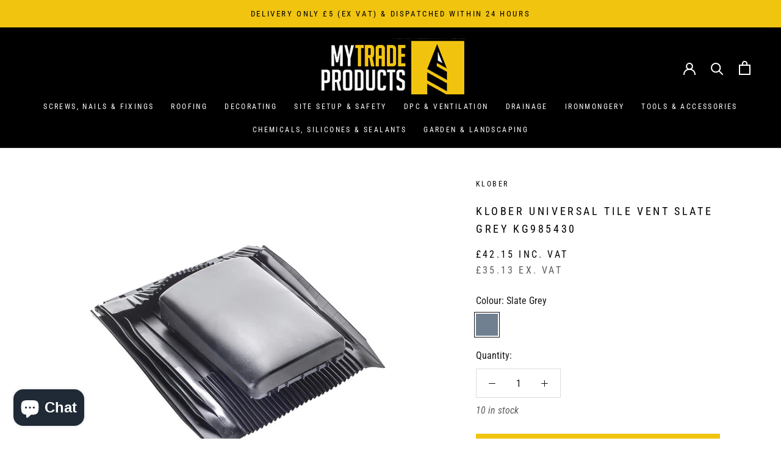

--- FILE ---
content_type: text/html; charset=utf-8
request_url: https://mytradeproducts.com/products/klober-universal-tile-vent
body_size: 42346
content:
<!doctype html>

<html class="no-js" lang="en">
  <head>
    

    
    <meta name="facebook-domain-verification" content="ive0wiziqn791ud7n1j5ktf8mq6tk2" />

    <!-- TrustBox script -->
<script type="text/javascript" src="//widget.trustpilot.com/bootstrap/v5/tp.widget.bootstrap.min.js" async></script>
<!-- End TrustBox script -->
    
    <meta charset="utf-8"> 
    <meta http-equiv="X-UA-Compatible" content="IE=edge,chrome=1">
    <meta name="viewport" content="width=device-width, initial-scale=1.0, height=device-height, minimum-scale=1.0, maximum-scale=1.0">
    <meta name="theme-color" content="">

    <title>
      Klober Universal Tile Vent | My Trade Products
    </title><meta name="description" content="The Universal Tile Vent is the perfect solution for ventilating roof voids. It helps to reduce the build-up of mould growth and structural damage in the roof space, caused by damp, poorly ventilated roofs. It also provides an exit location for soil and ventilation pipes as well as mechanical extraction systems. The Uni"><link rel="canonical" href="https://mytradeproducts.com/products/klober-universal-tile-vent"><link rel="shortcut icon" href="//mytradeproducts.com/cdn/shop/files/favicon_96x.png?v=1613721866" type="image/png"><meta property="og:type" content="product">
  <meta property="og:title" content="Klober Universal Tile Vent Slate Grey KG985430"><meta property="og:image" content="http://mytradeproducts.com/cdn/shop/files/Klober-Slate-Grey-Universal-Vent-Tile-KG985430_1024x.jpg?v=1736619092">
    <meta property="og:image:secure_url" content="https://mytradeproducts.com/cdn/shop/files/Klober-Slate-Grey-Universal-Vent-Tile-KG985430_1024x.jpg?v=1736619092"><meta property="product:price:amount" content="42.15">
  <meta property="product:price:currency" content="GBP"><meta property="og:description" content="The Universal Tile Vent is the perfect solution for ventilating roof voids. It helps to reduce the build-up of mould growth and structural damage in the roof space, caused by damp, poorly ventilated roofs. It also provides an exit location for soil and ventilation pipes as well as mechanical extraction systems. The Uni"><meta property="og:url" content="https://mytradeproducts.com/products/klober-universal-tile-vent">
<meta property="og:site_name" content="My Trade Products"><meta name="twitter:card" content="summary"><meta name="twitter:title" content="Klober Universal Tile Vent Slate Grey KG985430">
  <meta name="twitter:description" content="The Universal Tile Vent is the perfect solution for ventilating roof voids. It helps to reduce the build-up of mould growth and structural damage in the roof space, caused by damp, poorly ventilated roofs. It also provides an exit location for soil and ventilation pipes as well as mechanical extraction systems. The Universal Tile Vent suits most concrete interlocking roof tiles or plain roof tiles with a minimum pitch of 17.5° and providing 15,000mm2 of ventilation coverage. The low profile design is available in a wide range of colours to blend with the roof tiles. Design allows direct ventilation to the roof space and can be used with all roof tiles Can be used as a terminal for soil and ventilation pipes and mechanical extraction systems when used with an adaptor (KG968300-1 100mm and 125mm) and flexipipe Provides ventilation without">
  <meta name="twitter:image" content="https://mytradeproducts.com/cdn/shop/files/Klober-Slate-Grey-Universal-Vent-Tile-KG985430_600x600_crop_center.jpg?v=1736619092">

    <script>window.performance && window.performance.mark && window.performance.mark('shopify.content_for_header.start');</script><meta name="google-site-verification" content="Bm1gKurhb40XL49ftfaFLO5Kvjjn_-lSCCkoL3-fGoQ">
<meta name="facebook-domain-verification" content="fgerfnpb9lznzf0dxpi2rxirvrd5bd">
<meta id="shopify-digital-wallet" name="shopify-digital-wallet" content="/39946256537/digital_wallets/dialog">
<meta name="shopify-checkout-api-token" content="3e4d98ffb6f93e79f6e6a9a8c5af3420">
<meta id="in-context-paypal-metadata" data-shop-id="39946256537" data-venmo-supported="false" data-environment="production" data-locale="en_US" data-paypal-v4="true" data-currency="GBP">
<link rel="alternate" type="application/json+oembed" href="https://mytradeproducts.com/products/klober-universal-tile-vent.oembed">
<script async="async" src="/checkouts/internal/preloads.js?locale=en-GB"></script>
<link rel="preconnect" href="https://shop.app" crossorigin="anonymous">
<script async="async" src="https://shop.app/checkouts/internal/preloads.js?locale=en-GB&shop_id=39946256537" crossorigin="anonymous"></script>
<script id="apple-pay-shop-capabilities" type="application/json">{"shopId":39946256537,"countryCode":"GB","currencyCode":"GBP","merchantCapabilities":["supports3DS"],"merchantId":"gid:\/\/shopify\/Shop\/39946256537","merchantName":"My Trade Products","requiredBillingContactFields":["postalAddress","email","phone"],"requiredShippingContactFields":["postalAddress","email","phone"],"shippingType":"shipping","supportedNetworks":["visa","maestro","masterCard","amex","discover","elo"],"total":{"type":"pending","label":"My Trade Products","amount":"1.00"},"shopifyPaymentsEnabled":true,"supportsSubscriptions":true}</script>
<script id="shopify-features" type="application/json">{"accessToken":"3e4d98ffb6f93e79f6e6a9a8c5af3420","betas":["rich-media-storefront-analytics"],"domain":"mytradeproducts.com","predictiveSearch":true,"shopId":39946256537,"locale":"en"}</script>
<script>var Shopify = Shopify || {};
Shopify.shop = "mytradeproducts.myshopify.com";
Shopify.locale = "en";
Shopify.currency = {"active":"GBP","rate":"1.0"};
Shopify.country = "GB";
Shopify.theme = {"name":"Prestige (Inc. VAT)","id":122868301977,"schema_name":"Prestige","schema_version":"4.7.2","theme_store_id":855,"role":"main"};
Shopify.theme.handle = "null";
Shopify.theme.style = {"id":null,"handle":null};
Shopify.cdnHost = "mytradeproducts.com/cdn";
Shopify.routes = Shopify.routes || {};
Shopify.routes.root = "/";</script>
<script type="module">!function(o){(o.Shopify=o.Shopify||{}).modules=!0}(window);</script>
<script>!function(o){function n(){var o=[];function n(){o.push(Array.prototype.slice.apply(arguments))}return n.q=o,n}var t=o.Shopify=o.Shopify||{};t.loadFeatures=n(),t.autoloadFeatures=n()}(window);</script>
<script>
  window.ShopifyPay = window.ShopifyPay || {};
  window.ShopifyPay.apiHost = "shop.app\/pay";
  window.ShopifyPay.redirectState = null;
</script>
<script id="shop-js-analytics" type="application/json">{"pageType":"product"}</script>
<script defer="defer" async type="module" src="//mytradeproducts.com/cdn/shopifycloud/shop-js/modules/v2/client.init-shop-cart-sync_BT-GjEfc.en.esm.js"></script>
<script defer="defer" async type="module" src="//mytradeproducts.com/cdn/shopifycloud/shop-js/modules/v2/chunk.common_D58fp_Oc.esm.js"></script>
<script defer="defer" async type="module" src="//mytradeproducts.com/cdn/shopifycloud/shop-js/modules/v2/chunk.modal_xMitdFEc.esm.js"></script>
<script type="module">
  await import("//mytradeproducts.com/cdn/shopifycloud/shop-js/modules/v2/client.init-shop-cart-sync_BT-GjEfc.en.esm.js");
await import("//mytradeproducts.com/cdn/shopifycloud/shop-js/modules/v2/chunk.common_D58fp_Oc.esm.js");
await import("//mytradeproducts.com/cdn/shopifycloud/shop-js/modules/v2/chunk.modal_xMitdFEc.esm.js");

  window.Shopify.SignInWithShop?.initShopCartSync?.({"fedCMEnabled":true,"windoidEnabled":true});

</script>
<script>
  window.Shopify = window.Shopify || {};
  if (!window.Shopify.featureAssets) window.Shopify.featureAssets = {};
  window.Shopify.featureAssets['shop-js'] = {"shop-cart-sync":["modules/v2/client.shop-cart-sync_DZOKe7Ll.en.esm.js","modules/v2/chunk.common_D58fp_Oc.esm.js","modules/v2/chunk.modal_xMitdFEc.esm.js"],"init-fed-cm":["modules/v2/client.init-fed-cm_B6oLuCjv.en.esm.js","modules/v2/chunk.common_D58fp_Oc.esm.js","modules/v2/chunk.modal_xMitdFEc.esm.js"],"shop-cash-offers":["modules/v2/client.shop-cash-offers_D2sdYoxE.en.esm.js","modules/v2/chunk.common_D58fp_Oc.esm.js","modules/v2/chunk.modal_xMitdFEc.esm.js"],"shop-login-button":["modules/v2/client.shop-login-button_QeVjl5Y3.en.esm.js","modules/v2/chunk.common_D58fp_Oc.esm.js","modules/v2/chunk.modal_xMitdFEc.esm.js"],"pay-button":["modules/v2/client.pay-button_DXTOsIq6.en.esm.js","modules/v2/chunk.common_D58fp_Oc.esm.js","modules/v2/chunk.modal_xMitdFEc.esm.js"],"shop-button":["modules/v2/client.shop-button_DQZHx9pm.en.esm.js","modules/v2/chunk.common_D58fp_Oc.esm.js","modules/v2/chunk.modal_xMitdFEc.esm.js"],"avatar":["modules/v2/client.avatar_BTnouDA3.en.esm.js"],"init-windoid":["modules/v2/client.init-windoid_CR1B-cfM.en.esm.js","modules/v2/chunk.common_D58fp_Oc.esm.js","modules/v2/chunk.modal_xMitdFEc.esm.js"],"init-shop-for-new-customer-accounts":["modules/v2/client.init-shop-for-new-customer-accounts_C_vY_xzh.en.esm.js","modules/v2/client.shop-login-button_QeVjl5Y3.en.esm.js","modules/v2/chunk.common_D58fp_Oc.esm.js","modules/v2/chunk.modal_xMitdFEc.esm.js"],"init-shop-email-lookup-coordinator":["modules/v2/client.init-shop-email-lookup-coordinator_BI7n9ZSv.en.esm.js","modules/v2/chunk.common_D58fp_Oc.esm.js","modules/v2/chunk.modal_xMitdFEc.esm.js"],"init-shop-cart-sync":["modules/v2/client.init-shop-cart-sync_BT-GjEfc.en.esm.js","modules/v2/chunk.common_D58fp_Oc.esm.js","modules/v2/chunk.modal_xMitdFEc.esm.js"],"shop-toast-manager":["modules/v2/client.shop-toast-manager_DiYdP3xc.en.esm.js","modules/v2/chunk.common_D58fp_Oc.esm.js","modules/v2/chunk.modal_xMitdFEc.esm.js"],"init-customer-accounts":["modules/v2/client.init-customer-accounts_D9ZNqS-Q.en.esm.js","modules/v2/client.shop-login-button_QeVjl5Y3.en.esm.js","modules/v2/chunk.common_D58fp_Oc.esm.js","modules/v2/chunk.modal_xMitdFEc.esm.js"],"init-customer-accounts-sign-up":["modules/v2/client.init-customer-accounts-sign-up_iGw4briv.en.esm.js","modules/v2/client.shop-login-button_QeVjl5Y3.en.esm.js","modules/v2/chunk.common_D58fp_Oc.esm.js","modules/v2/chunk.modal_xMitdFEc.esm.js"],"shop-follow-button":["modules/v2/client.shop-follow-button_CqMgW2wH.en.esm.js","modules/v2/chunk.common_D58fp_Oc.esm.js","modules/v2/chunk.modal_xMitdFEc.esm.js"],"checkout-modal":["modules/v2/client.checkout-modal_xHeaAweL.en.esm.js","modules/v2/chunk.common_D58fp_Oc.esm.js","modules/v2/chunk.modal_xMitdFEc.esm.js"],"shop-login":["modules/v2/client.shop-login_D91U-Q7h.en.esm.js","modules/v2/chunk.common_D58fp_Oc.esm.js","modules/v2/chunk.modal_xMitdFEc.esm.js"],"lead-capture":["modules/v2/client.lead-capture_BJmE1dJe.en.esm.js","modules/v2/chunk.common_D58fp_Oc.esm.js","modules/v2/chunk.modal_xMitdFEc.esm.js"],"payment-terms":["modules/v2/client.payment-terms_Ci9AEqFq.en.esm.js","modules/v2/chunk.common_D58fp_Oc.esm.js","modules/v2/chunk.modal_xMitdFEc.esm.js"]};
</script>
<script>(function() {
  var isLoaded = false;
  function asyncLoad() {
    if (isLoaded) return;
    isLoaded = true;
    var urls = ["https:\/\/tabs.stationmade.com\/registered-scripts\/tabs-by-station.js?shop=mytradeproducts.myshopify.com","https:\/\/ecommplugins-scripts.trustpilot.com\/v2.1\/js\/header.min.js?settings=eyJrZXkiOiJVNXZoNjZTVzhMVVE1dzE5IiwicyI6InNrdSJ9\u0026shop=mytradeproducts.myshopify.com","https:\/\/ecommplugins-trustboxsettings.trustpilot.com\/mytradeproducts.myshopify.com.js?settings=1634302198134\u0026shop=mytradeproducts.myshopify.com","https:\/\/widget.trustpilot.com\/bootstrap\/v5\/tp.widget.sync.bootstrap.min.js?shop=mytradeproducts.myshopify.com","https:\/\/tools.luckyorange.com\/core\/lo.js?site-id=a0bbd108\u0026shop=mytradeproducts.myshopify.com","https:\/\/front.optimonk.com\/public\/184696\/shopify\/preload.js?shop=mytradeproducts.myshopify.com","https:\/\/hotjar.dualsidedapp.com\/script.js?shop=mytradeproducts.myshopify.com","https:\/\/na.shgcdn3.com\/pixel-collector.js?shop=mytradeproducts.myshopify.com"];
    for (var i = 0; i < urls.length; i++) {
      var s = document.createElement('script');
      s.type = 'text/javascript';
      s.async = true;
      s.src = urls[i];
      var x = document.getElementsByTagName('script')[0];
      x.parentNode.insertBefore(s, x);
    }
  };
  if(window.attachEvent) {
    window.attachEvent('onload', asyncLoad);
  } else {
    window.addEventListener('load', asyncLoad, false);
  }
})();</script>
<script id="__st">var __st={"a":39946256537,"offset":0,"reqid":"d4ca3a9a-b7e2-40ec-81f0-17177efdfb45-1769032518","pageurl":"mytradeproducts.com\/products\/klober-universal-tile-vent","u":"116ff0d7b9e6","p":"product","rtyp":"product","rid":8173381124347};</script>
<script>window.ShopifyPaypalV4VisibilityTracking = true;</script>
<script id="captcha-bootstrap">!function(){'use strict';const t='contact',e='account',n='new_comment',o=[[t,t],['blogs',n],['comments',n],[t,'customer']],c=[[e,'customer_login'],[e,'guest_login'],[e,'recover_customer_password'],[e,'create_customer']],r=t=>t.map((([t,e])=>`form[action*='/${t}']:not([data-nocaptcha='true']) input[name='form_type'][value='${e}']`)).join(','),a=t=>()=>t?[...document.querySelectorAll(t)].map((t=>t.form)):[];function s(){const t=[...o],e=r(t);return a(e)}const i='password',u='form_key',d=['recaptcha-v3-token','g-recaptcha-response','h-captcha-response',i],f=()=>{try{return window.sessionStorage}catch{return}},m='__shopify_v',_=t=>t.elements[u];function p(t,e,n=!1){try{const o=window.sessionStorage,c=JSON.parse(o.getItem(e)),{data:r}=function(t){const{data:e,action:n}=t;return t[m]||n?{data:e,action:n}:{data:t,action:n}}(c);for(const[e,n]of Object.entries(r))t.elements[e]&&(t.elements[e].value=n);n&&o.removeItem(e)}catch(o){console.error('form repopulation failed',{error:o})}}const l='form_type',E='cptcha';function T(t){t.dataset[E]=!0}const w=window,h=w.document,L='Shopify',v='ce_forms',y='captcha';let A=!1;((t,e)=>{const n=(g='f06e6c50-85a8-45c8-87d0-21a2b65856fe',I='https://cdn.shopify.com/shopifycloud/storefront-forms-hcaptcha/ce_storefront_forms_captcha_hcaptcha.v1.5.2.iife.js',D={infoText:'Protected by hCaptcha',privacyText:'Privacy',termsText:'Terms'},(t,e,n)=>{const o=w[L][v],c=o.bindForm;if(c)return c(t,g,e,D).then(n);var r;o.q.push([[t,g,e,D],n]),r=I,A||(h.body.append(Object.assign(h.createElement('script'),{id:'captcha-provider',async:!0,src:r})),A=!0)});var g,I,D;w[L]=w[L]||{},w[L][v]=w[L][v]||{},w[L][v].q=[],w[L][y]=w[L][y]||{},w[L][y].protect=function(t,e){n(t,void 0,e),T(t)},Object.freeze(w[L][y]),function(t,e,n,w,h,L){const[v,y,A,g]=function(t,e,n){const i=e?o:[],u=t?c:[],d=[...i,...u],f=r(d),m=r(i),_=r(d.filter((([t,e])=>n.includes(e))));return[a(f),a(m),a(_),s()]}(w,h,L),I=t=>{const e=t.target;return e instanceof HTMLFormElement?e:e&&e.form},D=t=>v().includes(t);t.addEventListener('submit',(t=>{const e=I(t);if(!e)return;const n=D(e)&&!e.dataset.hcaptchaBound&&!e.dataset.recaptchaBound,o=_(e),c=g().includes(e)&&(!o||!o.value);(n||c)&&t.preventDefault(),c&&!n&&(function(t){try{if(!f())return;!function(t){const e=f();if(!e)return;const n=_(t);if(!n)return;const o=n.value;o&&e.removeItem(o)}(t);const e=Array.from(Array(32),(()=>Math.random().toString(36)[2])).join('');!function(t,e){_(t)||t.append(Object.assign(document.createElement('input'),{type:'hidden',name:u})),t.elements[u].value=e}(t,e),function(t,e){const n=f();if(!n)return;const o=[...t.querySelectorAll(`input[type='${i}']`)].map((({name:t})=>t)),c=[...d,...o],r={};for(const[a,s]of new FormData(t).entries())c.includes(a)||(r[a]=s);n.setItem(e,JSON.stringify({[m]:1,action:t.action,data:r}))}(t,e)}catch(e){console.error('failed to persist form',e)}}(e),e.submit())}));const S=(t,e)=>{t&&!t.dataset[E]&&(n(t,e.some((e=>e===t))),T(t))};for(const o of['focusin','change'])t.addEventListener(o,(t=>{const e=I(t);D(e)&&S(e,y())}));const B=e.get('form_key'),M=e.get(l),P=B&&M;t.addEventListener('DOMContentLoaded',(()=>{const t=y();if(P)for(const e of t)e.elements[l].value===M&&p(e,B);[...new Set([...A(),...v().filter((t=>'true'===t.dataset.shopifyCaptcha))])].forEach((e=>S(e,t)))}))}(h,new URLSearchParams(w.location.search),n,t,e,['guest_login'])})(!0,!0)}();</script>
<script integrity="sha256-4kQ18oKyAcykRKYeNunJcIwy7WH5gtpwJnB7kiuLZ1E=" data-source-attribution="shopify.loadfeatures" defer="defer" src="//mytradeproducts.com/cdn/shopifycloud/storefront/assets/storefront/load_feature-a0a9edcb.js" crossorigin="anonymous"></script>
<script crossorigin="anonymous" defer="defer" src="//mytradeproducts.com/cdn/shopifycloud/storefront/assets/shopify_pay/storefront-65b4c6d7.js?v=20250812"></script>
<script data-source-attribution="shopify.dynamic_checkout.dynamic.init">var Shopify=Shopify||{};Shopify.PaymentButton=Shopify.PaymentButton||{isStorefrontPortableWallets:!0,init:function(){window.Shopify.PaymentButton.init=function(){};var t=document.createElement("script");t.src="https://mytradeproducts.com/cdn/shopifycloud/portable-wallets/latest/portable-wallets.en.js",t.type="module",document.head.appendChild(t)}};
</script>
<script data-source-attribution="shopify.dynamic_checkout.buyer_consent">
  function portableWalletsHideBuyerConsent(e){var t=document.getElementById("shopify-buyer-consent"),n=document.getElementById("shopify-subscription-policy-button");t&&n&&(t.classList.add("hidden"),t.setAttribute("aria-hidden","true"),n.removeEventListener("click",e))}function portableWalletsShowBuyerConsent(e){var t=document.getElementById("shopify-buyer-consent"),n=document.getElementById("shopify-subscription-policy-button");t&&n&&(t.classList.remove("hidden"),t.removeAttribute("aria-hidden"),n.addEventListener("click",e))}window.Shopify?.PaymentButton&&(window.Shopify.PaymentButton.hideBuyerConsent=portableWalletsHideBuyerConsent,window.Shopify.PaymentButton.showBuyerConsent=portableWalletsShowBuyerConsent);
</script>
<script data-source-attribution="shopify.dynamic_checkout.cart.bootstrap">document.addEventListener("DOMContentLoaded",(function(){function t(){return document.querySelector("shopify-accelerated-checkout-cart, shopify-accelerated-checkout")}if(t())Shopify.PaymentButton.init();else{new MutationObserver((function(e,n){t()&&(Shopify.PaymentButton.init(),n.disconnect())})).observe(document.body,{childList:!0,subtree:!0})}}));
</script>
<link id="shopify-accelerated-checkout-styles" rel="stylesheet" media="screen" href="https://mytradeproducts.com/cdn/shopifycloud/portable-wallets/latest/accelerated-checkout-backwards-compat.css" crossorigin="anonymous">
<style id="shopify-accelerated-checkout-cart">
        #shopify-buyer-consent {
  margin-top: 1em;
  display: inline-block;
  width: 100%;
}

#shopify-buyer-consent.hidden {
  display: none;
}

#shopify-subscription-policy-button {
  background: none;
  border: none;
  padding: 0;
  text-decoration: underline;
  font-size: inherit;
  cursor: pointer;
}

#shopify-subscription-policy-button::before {
  box-shadow: none;
}

      </style>

<script>window.performance && window.performance.mark && window.performance.mark('shopify.content_for_header.end');</script>

    <link rel="stylesheet" href="//mytradeproducts.com/cdn/shop/t/8/assets/theme.scss.css?v=179794121664626495071767005353">

    <script>
      // This allows to expose several variables to the global scope, to be used in scripts
      window.theme = {
        pageType: "product",
        moneyFormat: "£{{amount}}",
        moneyWithCurrencyFormat: "£{{amount}} GBP",
        productImageSize: "square",
        searchMode: "product,page",
        showPageTransition: false,
        showElementStaggering: false,
        showImageZooming: false
      };

      window.routes = {
        rootUrl: "\/",
        cartUrl: "\/cart",
        cartAddUrl: "\/cart\/add",
        cartChangeUrl: "\/cart\/change",
        searchUrl: "\/search",
        productRecommendationsUrl: "\/recommendations\/products"
      };

      window.languages = {
        cartAddNote: "Add Order Note",
        cartEditNote: "Edit Order Note",
        productImageLoadingError: "This image could not be loaded. Please try to reload the page.",
        productFormAddToCart: "Add to basket",
        productFormUnavailable: "Unavailable",
        productFormSoldOut: "Sold Out",
        shippingEstimatorOneResult: "1 option available:",
        shippingEstimatorMoreResults: "{{count}} options available:",
        shippingEstimatorNoResults: "No delivery could be found"
      };

      window.lazySizesConfig = {
        loadHidden: false,
        hFac: 0.5,
        expFactor: 2,
        ricTimeout: 150,
        lazyClass: 'Image--lazyLoad',
        loadingClass: 'Image--lazyLoading',
        loadedClass: 'Image--lazyLoaded'
      };

      document.documentElement.className = document.documentElement.className.replace('no-js', 'js');
      document.documentElement.style.setProperty('--window-height', window.innerHeight + 'px');

      // We do a quick detection of some features (we could use Modernizr but for so little...)
      (function() {
        document.documentElement.className += ((window.CSS && window.CSS.supports('(position: sticky) or (position: -webkit-sticky)')) ? ' supports-sticky' : ' no-supports-sticky');
        document.documentElement.className += (window.matchMedia('(-moz-touch-enabled: 1), (hover: none)')).matches ? ' no-supports-hover' : ' supports-hover';
      }());
    </script>

    <script src="//mytradeproducts.com/cdn/shop/t/8/assets/lazysizes.min.js?v=174358363404432586981621415812" async></script><script src="https://polyfill-fastly.net/v3/polyfill.min.js?unknown=polyfill&features=fetch,Element.prototype.closest,Element.prototype.remove,Element.prototype.classList,Array.prototype.includes,Array.prototype.fill,Object.assign,CustomEvent,IntersectionObserver,IntersectionObserverEntry,URL" defer></script>
    <script src="//mytradeproducts.com/cdn/shop/t/8/assets/libs.min.js?v=26178543184394469741621415812" defer></script>
    <script src="//mytradeproducts.com/cdn/shop/t/8/assets/theme.min.js?v=129046212255321296411623178489" defer></script>
    <script src="//mytradeproducts.com/cdn/shop/t/8/assets/custom.js?v=183944157590872491501621415809" defer></script>
    <script src="//mytradeproducts.com/cdn/shop/t/8/assets/slick.min.js?v=71779134894361685811635170947" defer></script>

    <script>
      (function () {
        window.onpageshow = function() {
          if (window.theme.showPageTransition) {
            var pageTransition = document.querySelector('.PageTransition');

            if (pageTransition) {
              pageTransition.style.visibility = 'visible';
              pageTransition.style.opacity = '0';
            }
          }

          // When the page is loaded from the cache, we have to reload the cart content
          document.documentElement.dispatchEvent(new CustomEvent('cart:refresh', {
            bubbles: true
          }));
        };
      })();
    </script>

    
  <script type="application/ld+json">
  {
    "@context": "http://schema.org",
    "@type": "Product",
    "offers": [{
          "@type": "Offer",
          "name": "Slate Grey",
          "availability":"https://schema.org/InStock",
          "price": 42.15,
          "priceCurrency": "GBP",
          "priceValidUntil": "2026-01-31","sku": "KG985430","url": "/products/klober-universal-tile-vent/products/klober-universal-tile-vent?variant=45250307686651"
        }
],
    "brand": {
      "name": "Klober"
    },
    "name": "Klober Universal Tile Vent Slate Grey KG985430",
    "description": "\n\n\n\n\n\n\n\n\n\n\n\n\n\n\n\n\n\n\n\nThe Universal Tile Vent is the perfect solution for ventilating roof voids. It helps to reduce the build-up of mould growth and structural damage in the roof space, caused by damp, poorly ventilated roofs. It also provides an exit location for soil and ventilation pipes as well as mechanical extraction systems. The Universal Tile Vent suits most concrete interlocking roof tiles or plain roof tiles with a minimum pitch of 17.5° and providing 15,000mm2 of ventilation coverage. The low profile design is available in a wide range of colours to blend with the roof tiles.\n\nDesign allows direct ventilation to the roof space and can be used with all roof tiles\n\n\nCan be used as a terminal for soil and ventilation pipes and mechanical extraction systems when used with an adaptor (KG968300-1 100mm and 125mm) and flexipipe\nProvides ventilation without the need for a breathable membrane.\n\n\n \n\n\n\n\n\n\n\n\n\n\n\n\n\n\n\n\n\n\n\n\n\nSpecs\nClick here for spec sheet\nMaterialuPVCMinimum Pitch17.5Ventilation Area15000 mm2Vent tile spacing 5 000 mm23 mVent tile spacing 10 000 mm21.5 mVent tile spacing 25 000 mm20.6 m\nDimensions and WeightsWidth424mmLength454mmDepth91mm\n\n\n\n\n\n\n\n\n\n\n\n\nInstructions\n\n\n\n\n\nPosition vent tile in desired location and mark area of membrane to be cut\nCarefully cut the marked area to the bottom and sides, fold back the flap and secure to tiling batten above\nIf using an adaptor for connection it is advised to connect prior to installation\nPosition vent tile, nail fix to upper batten and secure the lower butyl strip on the skirt to a clean dry and dust free tile below\nContinue tiling as normal then apply cap ensuring this is firmly clipped into place\n\n\n\n",
    "category": "Roofing",
    "url": "/products/klober-universal-tile-vent/products/klober-universal-tile-vent",
    "sku": "KG985430",
    "image": {
      "@type": "ImageObject",
      "url": "https://mytradeproducts.com/cdn/shop/files/Klober-Slate-Grey-Universal-Vent-Tile-KG985430_1024x.jpg?v=1736619092",
      "image": "https://mytradeproducts.com/cdn/shop/files/Klober-Slate-Grey-Universal-Vent-Tile-KG985430_1024x.jpg?v=1736619092",
      "name": "Klober Universal Tile Vent Slate Grey KG985430",
      "width": "1024",
      "height": "1024"
    }
  }
  </script>



  <script type="application/ld+json">
  {
    "@context": "http://schema.org",
    "@type": "BreadcrumbList",
  "itemListElement": [{
      "@type": "ListItem",
      "position": 1,
      "name": "Translation missing: en.general.breadcrumb.home",
      "item": "https://mytradeproducts.com"
    },{
          "@type": "ListItem",
          "position": 2,
          "name": "Klober Universal Tile Vent Slate Grey KG985430",
          "item": "https://mytradeproducts.com/products/klober-universal-tile-vent"
        }]
  }
  </script>

 
    <script type="text/javascript">var dp_activate_app = '1';var dp_base_price_type = '1';var dp_price_type_to_show = '0';var dp_first_price = '1';var dp_tax_percent = '20';var dp_tax_incl_label = 'Inc. VAT';var dp_tax_excl_label = 'Ex. VAT';var dp_price_path = '#shopify-section-product-template .ProductMeta__Price .dualPrice';var dp_tax_incl_color = '#404040';var dp_tax_excl_color = '#000000';var dp_size_ratio = '0';var dp_is_init = '0';var dp_money_format = '£$$amount&& ';</script><script type="text/javascript">
  
  var productDPHandle = 'klober-universal-tile-vent';
  variants = [];
  
  variants.push('{"id":' + 45250307686651 + ',"price":' + 4215 + '}');
  
  productDPVariants = '[' + variants.join(",") + ']';
  var selectedProductDPPrice = '4215';
  
  var isCart = false;
  
  var dualPriceStoreID = 910;
</script>

  <div class="styleForDualPrice">
    <style>.dualPrice{display:none;}</style>
  </div>

<script type="text/javascript">var intervalId = null;var varCounter = 0;var containScriptTagFirstControll = false;var containScriptTagSecondControll = false;window.onload = function() {scripts = document.getElementsByTagName("script");for (var i = 0; i < scripts.length; i++) {if (scripts[i].src.includes("dualPrice")) {containScriptTagFirstControll = true;}}if (!containScriptTagFirstControll) {intervalId = setInterval(function() {if(varCounter < 5) {varCounter++;scripts = document.getElementsByTagName("script");for (var i = 0; i < scripts.length; i++) {if (scripts[i].src.includes("dualPrice")) {containScriptTagSecondControll = true;}}} else {if (!containScriptTagSecondControll && typeof jQuery !== "undefined") {jQuery(".styleForDualPrice").remove();}  clearInterval(intervalId);}}, 50);} }</script>

     

<script type="text/javascript">
  
    window.SHG_CUSTOMER = null;
  
</script>










    
    
        <!-- Hotjar Tracking Code for https://mytradeproducts.com/ -->
<script>
    (function(h,o,t,j,a,r){
        h.hj=h.hj||function(){(h.hj.q=h.hj.q||[]).push(arguments)};
        h._hjSettings={hjid:2998631,hjsv:6};
        a=o.getElementsByTagName('head')[0];
        r=o.createElement('script');r.async=1;
        r.src=t+h._hjSettings.hjid+j+h._hjSettings.hjsv;
        a.appendChild(r);
    })(window,document,'https://static.hotjar.com/c/hotjar-','.js?sv=');
</script>

<!-- BEGIN app block: shopify://apps/simprosys-google-shopping-feed/blocks/core_settings_block/1f0b859e-9fa6-4007-97e8-4513aff5ff3b --><!-- BEGIN: GSF App Core Tags & Scripts by Simprosys Google Shopping Feed -->









<!-- END: GSF App Core Tags & Scripts by Simprosys Google Shopping Feed -->
<!-- END app block --><script src="https://cdn.shopify.com/extensions/e8878072-2f6b-4e89-8082-94b04320908d/inbox-1254/assets/inbox-chat-loader.js" type="text/javascript" defer="defer"></script>
<link href="https://monorail-edge.shopifysvc.com" rel="dns-prefetch">
<script>(function(){if ("sendBeacon" in navigator && "performance" in window) {try {var session_token_from_headers = performance.getEntriesByType('navigation')[0].serverTiming.find(x => x.name == '_s').description;} catch {var session_token_from_headers = undefined;}var session_cookie_matches = document.cookie.match(/_shopify_s=([^;]*)/);var session_token_from_cookie = session_cookie_matches && session_cookie_matches.length === 2 ? session_cookie_matches[1] : "";var session_token = session_token_from_headers || session_token_from_cookie || "";function handle_abandonment_event(e) {var entries = performance.getEntries().filter(function(entry) {return /monorail-edge.shopifysvc.com/.test(entry.name);});if (!window.abandonment_tracked && entries.length === 0) {window.abandonment_tracked = true;var currentMs = Date.now();var navigation_start = performance.timing.navigationStart;var payload = {shop_id: 39946256537,url: window.location.href,navigation_start,duration: currentMs - navigation_start,session_token,page_type: "product"};window.navigator.sendBeacon("https://monorail-edge.shopifysvc.com/v1/produce", JSON.stringify({schema_id: "online_store_buyer_site_abandonment/1.1",payload: payload,metadata: {event_created_at_ms: currentMs,event_sent_at_ms: currentMs}}));}}window.addEventListener('pagehide', handle_abandonment_event);}}());</script>
<script id="web-pixels-manager-setup">(function e(e,d,r,n,o){if(void 0===o&&(o={}),!Boolean(null===(a=null===(i=window.Shopify)||void 0===i?void 0:i.analytics)||void 0===a?void 0:a.replayQueue)){var i,a;window.Shopify=window.Shopify||{};var t=window.Shopify;t.analytics=t.analytics||{};var s=t.analytics;s.replayQueue=[],s.publish=function(e,d,r){return s.replayQueue.push([e,d,r]),!0};try{self.performance.mark("wpm:start")}catch(e){}var l=function(){var e={modern:/Edge?\/(1{2}[4-9]|1[2-9]\d|[2-9]\d{2}|\d{4,})\.\d+(\.\d+|)|Firefox\/(1{2}[4-9]|1[2-9]\d|[2-9]\d{2}|\d{4,})\.\d+(\.\d+|)|Chrom(ium|e)\/(9{2}|\d{3,})\.\d+(\.\d+|)|(Maci|X1{2}).+ Version\/(15\.\d+|(1[6-9]|[2-9]\d|\d{3,})\.\d+)([,.]\d+|)( \(\w+\)|)( Mobile\/\w+|) Safari\/|Chrome.+OPR\/(9{2}|\d{3,})\.\d+\.\d+|(CPU[ +]OS|iPhone[ +]OS|CPU[ +]iPhone|CPU IPhone OS|CPU iPad OS)[ +]+(15[._]\d+|(1[6-9]|[2-9]\d|\d{3,})[._]\d+)([._]\d+|)|Android:?[ /-](13[3-9]|1[4-9]\d|[2-9]\d{2}|\d{4,})(\.\d+|)(\.\d+|)|Android.+Firefox\/(13[5-9]|1[4-9]\d|[2-9]\d{2}|\d{4,})\.\d+(\.\d+|)|Android.+Chrom(ium|e)\/(13[3-9]|1[4-9]\d|[2-9]\d{2}|\d{4,})\.\d+(\.\d+|)|SamsungBrowser\/([2-9]\d|\d{3,})\.\d+/,legacy:/Edge?\/(1[6-9]|[2-9]\d|\d{3,})\.\d+(\.\d+|)|Firefox\/(5[4-9]|[6-9]\d|\d{3,})\.\d+(\.\d+|)|Chrom(ium|e)\/(5[1-9]|[6-9]\d|\d{3,})\.\d+(\.\d+|)([\d.]+$|.*Safari\/(?![\d.]+ Edge\/[\d.]+$))|(Maci|X1{2}).+ Version\/(10\.\d+|(1[1-9]|[2-9]\d|\d{3,})\.\d+)([,.]\d+|)( \(\w+\)|)( Mobile\/\w+|) Safari\/|Chrome.+OPR\/(3[89]|[4-9]\d|\d{3,})\.\d+\.\d+|(CPU[ +]OS|iPhone[ +]OS|CPU[ +]iPhone|CPU IPhone OS|CPU iPad OS)[ +]+(10[._]\d+|(1[1-9]|[2-9]\d|\d{3,})[._]\d+)([._]\d+|)|Android:?[ /-](13[3-9]|1[4-9]\d|[2-9]\d{2}|\d{4,})(\.\d+|)(\.\d+|)|Mobile Safari.+OPR\/([89]\d|\d{3,})\.\d+\.\d+|Android.+Firefox\/(13[5-9]|1[4-9]\d|[2-9]\d{2}|\d{4,})\.\d+(\.\d+|)|Android.+Chrom(ium|e)\/(13[3-9]|1[4-9]\d|[2-9]\d{2}|\d{4,})\.\d+(\.\d+|)|Android.+(UC? ?Browser|UCWEB|U3)[ /]?(15\.([5-9]|\d{2,})|(1[6-9]|[2-9]\d|\d{3,})\.\d+)\.\d+|SamsungBrowser\/(5\.\d+|([6-9]|\d{2,})\.\d+)|Android.+MQ{2}Browser\/(14(\.(9|\d{2,})|)|(1[5-9]|[2-9]\d|\d{3,})(\.\d+|))(\.\d+|)|K[Aa][Ii]OS\/(3\.\d+|([4-9]|\d{2,})\.\d+)(\.\d+|)/},d=e.modern,r=e.legacy,n=navigator.userAgent;return n.match(d)?"modern":n.match(r)?"legacy":"unknown"}(),u="modern"===l?"modern":"legacy",c=(null!=n?n:{modern:"",legacy:""})[u],f=function(e){return[e.baseUrl,"/wpm","/b",e.hashVersion,"modern"===e.buildTarget?"m":"l",".js"].join("")}({baseUrl:d,hashVersion:r,buildTarget:u}),m=function(e){var d=e.version,r=e.bundleTarget,n=e.surface,o=e.pageUrl,i=e.monorailEndpoint;return{emit:function(e){var a=e.status,t=e.errorMsg,s=(new Date).getTime(),l=JSON.stringify({metadata:{event_sent_at_ms:s},events:[{schema_id:"web_pixels_manager_load/3.1",payload:{version:d,bundle_target:r,page_url:o,status:a,surface:n,error_msg:t},metadata:{event_created_at_ms:s}}]});if(!i)return console&&console.warn&&console.warn("[Web Pixels Manager] No Monorail endpoint provided, skipping logging."),!1;try{return self.navigator.sendBeacon.bind(self.navigator)(i,l)}catch(e){}var u=new XMLHttpRequest;try{return u.open("POST",i,!0),u.setRequestHeader("Content-Type","text/plain"),u.send(l),!0}catch(e){return console&&console.warn&&console.warn("[Web Pixels Manager] Got an unhandled error while logging to Monorail."),!1}}}}({version:r,bundleTarget:l,surface:e.surface,pageUrl:self.location.href,monorailEndpoint:e.monorailEndpoint});try{o.browserTarget=l,function(e){var d=e.src,r=e.async,n=void 0===r||r,o=e.onload,i=e.onerror,a=e.sri,t=e.scriptDataAttributes,s=void 0===t?{}:t,l=document.createElement("script"),u=document.querySelector("head"),c=document.querySelector("body");if(l.async=n,l.src=d,a&&(l.integrity=a,l.crossOrigin="anonymous"),s)for(var f in s)if(Object.prototype.hasOwnProperty.call(s,f))try{l.dataset[f]=s[f]}catch(e){}if(o&&l.addEventListener("load",o),i&&l.addEventListener("error",i),u)u.appendChild(l);else{if(!c)throw new Error("Did not find a head or body element to append the script");c.appendChild(l)}}({src:f,async:!0,onload:function(){if(!function(){var e,d;return Boolean(null===(d=null===(e=window.Shopify)||void 0===e?void 0:e.analytics)||void 0===d?void 0:d.initialized)}()){var d=window.webPixelsManager.init(e)||void 0;if(d){var r=window.Shopify.analytics;r.replayQueue.forEach((function(e){var r=e[0],n=e[1],o=e[2];d.publishCustomEvent(r,n,o)})),r.replayQueue=[],r.publish=d.publishCustomEvent,r.visitor=d.visitor,r.initialized=!0}}},onerror:function(){return m.emit({status:"failed",errorMsg:"".concat(f," has failed to load")})},sri:function(e){var d=/^sha384-[A-Za-z0-9+/=]+$/;return"string"==typeof e&&d.test(e)}(c)?c:"",scriptDataAttributes:o}),m.emit({status:"loading"})}catch(e){m.emit({status:"failed",errorMsg:(null==e?void 0:e.message)||"Unknown error"})}}})({shopId: 39946256537,storefrontBaseUrl: "https://mytradeproducts.com",extensionsBaseUrl: "https://extensions.shopifycdn.com/cdn/shopifycloud/web-pixels-manager",monorailEndpoint: "https://monorail-edge.shopifysvc.com/unstable/produce_batch",surface: "storefront-renderer",enabledBetaFlags: ["2dca8a86"],webPixelsConfigList: [{"id":"3133309311","configuration":"{\"accountID\":\"184696\"}","eventPayloadVersion":"v1","runtimeContext":"STRICT","scriptVersion":"e9702cc0fbdd9453d46c7ca8e2f5a5f4","type":"APP","apiClientId":956606,"privacyPurposes":[],"dataSharingAdjustments":{"protectedCustomerApprovalScopes":[]}},{"id":"2838561151","configuration":"{\"config\":\"{\\\"google_tag_ids\\\":[\\\"G-73HS21R5X5\\\",\\\"AW-586383039\\\",\\\"GT-TXH9BVZ3\\\"],\\\"target_country\\\":\\\"GB\\\",\\\"gtag_events\\\":[{\\\"type\\\":\\\"begin_checkout\\\",\\\"action_label\\\":[\\\"G-73HS21R5X5\\\",\\\"AW-586383039\\\/Nb1ICPvQocQbEL_9zZcC\\\"]},{\\\"type\\\":\\\"search\\\",\\\"action_label\\\":[\\\"G-73HS21R5X5\\\",\\\"AW-586383039\\\/pVW4CIfRocQbEL_9zZcC\\\"]},{\\\"type\\\":\\\"view_item\\\",\\\"action_label\\\":[\\\"G-73HS21R5X5\\\",\\\"AW-586383039\\\/zZppCITRocQbEL_9zZcC\\\",\\\"MC-EEXGNDMJDF\\\"]},{\\\"type\\\":\\\"purchase\\\",\\\"action_label\\\":[\\\"G-73HS21R5X5\\\",\\\"AW-586383039\\\/kgEuCPjQocQbEL_9zZcC\\\",\\\"MC-EEXGNDMJDF\\\"]},{\\\"type\\\":\\\"page_view\\\",\\\"action_label\\\":[\\\"G-73HS21R5X5\\\",\\\"AW-586383039\\\/reOTCIHRocQbEL_9zZcC\\\",\\\"MC-EEXGNDMJDF\\\"]},{\\\"type\\\":\\\"add_payment_info\\\",\\\"action_label\\\":[\\\"G-73HS21R5X5\\\",\\\"AW-586383039\\\/7Ta4CIrRocQbEL_9zZcC\\\"]},{\\\"type\\\":\\\"add_to_cart\\\",\\\"action_label\\\":[\\\"G-73HS21R5X5\\\",\\\"AW-586383039\\\/L9u_CP7QocQbEL_9zZcC\\\"]}],\\\"enable_monitoring_mode\\\":false}\"}","eventPayloadVersion":"v1","runtimeContext":"OPEN","scriptVersion":"b2a88bafab3e21179ed38636efcd8a93","type":"APP","apiClientId":1780363,"privacyPurposes":[],"dataSharingAdjustments":{"protectedCustomerApprovalScopes":["read_customer_address","read_customer_email","read_customer_name","read_customer_personal_data","read_customer_phone"]}},{"id":"1893171583","configuration":"{\"site_id\":\"d11652bd-1f24-461d-a5ec-8d8ff39cf8f5\",\"analytics_endpoint\":\"https:\\\/\\\/na.shgcdn3.com\"}","eventPayloadVersion":"v1","runtimeContext":"STRICT","scriptVersion":"695709fc3f146fa50a25299517a954f2","type":"APP","apiClientId":1158168,"privacyPurposes":["ANALYTICS","MARKETING","SALE_OF_DATA"],"dataSharingAdjustments":{"protectedCustomerApprovalScopes":["read_customer_personal_data"]}},{"id":"138510587","configuration":"{\"pixel_id\":\"525490925752548\",\"pixel_type\":\"facebook_pixel\",\"metaapp_system_user_token\":\"-\"}","eventPayloadVersion":"v1","runtimeContext":"OPEN","scriptVersion":"ca16bc87fe92b6042fbaa3acc2fbdaa6","type":"APP","apiClientId":2329312,"privacyPurposes":["ANALYTICS","MARKETING","SALE_OF_DATA"],"dataSharingAdjustments":{"protectedCustomerApprovalScopes":["read_customer_address","read_customer_email","read_customer_name","read_customer_personal_data","read_customer_phone"]}},{"id":"36995323","eventPayloadVersion":"1","runtimeContext":"LAX","scriptVersion":"1","type":"CUSTOM","privacyPurposes":["ANALYTICS","MARKETING","SALE_OF_DATA"],"name":"Microsoft Ads"},{"id":"shopify-app-pixel","configuration":"{}","eventPayloadVersion":"v1","runtimeContext":"STRICT","scriptVersion":"0450","apiClientId":"shopify-pixel","type":"APP","privacyPurposes":["ANALYTICS","MARKETING"]},{"id":"shopify-custom-pixel","eventPayloadVersion":"v1","runtimeContext":"LAX","scriptVersion":"0450","apiClientId":"shopify-pixel","type":"CUSTOM","privacyPurposes":["ANALYTICS","MARKETING"]}],isMerchantRequest: false,initData: {"shop":{"name":"My Trade Products","paymentSettings":{"currencyCode":"GBP"},"myshopifyDomain":"mytradeproducts.myshopify.com","countryCode":"GB","storefrontUrl":"https:\/\/mytradeproducts.com"},"customer":null,"cart":null,"checkout":null,"productVariants":[{"price":{"amount":42.15,"currencyCode":"GBP"},"product":{"title":"Klober Universal Tile Vent Slate Grey KG985430","vendor":"Klober","id":"8173381124347","untranslatedTitle":"Klober Universal Tile Vent Slate Grey KG985430","url":"\/products\/klober-universal-tile-vent","type":"Roofing"},"id":"45250307686651","image":{"src":"\/\/mytradeproducts.com\/cdn\/shop\/files\/Klober-Slate-Grey-Universal-Vent-Tile-KG985430.jpg?v=1736619092"},"sku":"KG985430","title":"Slate Grey","untranslatedTitle":"Slate Grey"}],"purchasingCompany":null},},"https://mytradeproducts.com/cdn","fcfee988w5aeb613cpc8e4bc33m6693e112",{"modern":"","legacy":""},{"shopId":"39946256537","storefrontBaseUrl":"https:\/\/mytradeproducts.com","extensionBaseUrl":"https:\/\/extensions.shopifycdn.com\/cdn\/shopifycloud\/web-pixels-manager","surface":"storefront-renderer","enabledBetaFlags":"[\"2dca8a86\"]","isMerchantRequest":"false","hashVersion":"fcfee988w5aeb613cpc8e4bc33m6693e112","publish":"custom","events":"[[\"page_viewed\",{}],[\"product_viewed\",{\"productVariant\":{\"price\":{\"amount\":42.15,\"currencyCode\":\"GBP\"},\"product\":{\"title\":\"Klober Universal Tile Vent Slate Grey KG985430\",\"vendor\":\"Klober\",\"id\":\"8173381124347\",\"untranslatedTitle\":\"Klober Universal Tile Vent Slate Grey KG985430\",\"url\":\"\/products\/klober-universal-tile-vent\",\"type\":\"Roofing\"},\"id\":\"45250307686651\",\"image\":{\"src\":\"\/\/mytradeproducts.com\/cdn\/shop\/files\/Klober-Slate-Grey-Universal-Vent-Tile-KG985430.jpg?v=1736619092\"},\"sku\":\"KG985430\",\"title\":\"Slate Grey\",\"untranslatedTitle\":\"Slate Grey\"}}]]"});</script><script>
  window.ShopifyAnalytics = window.ShopifyAnalytics || {};
  window.ShopifyAnalytics.meta = window.ShopifyAnalytics.meta || {};
  window.ShopifyAnalytics.meta.currency = 'GBP';
  var meta = {"product":{"id":8173381124347,"gid":"gid:\/\/shopify\/Product\/8173381124347","vendor":"Klober","type":"Roofing","handle":"klober-universal-tile-vent","variants":[{"id":45250307686651,"price":4215,"name":"Klober Universal Tile Vent Slate Grey KG985430 - Slate Grey","public_title":"Slate Grey","sku":"KG985430"}],"remote":false},"page":{"pageType":"product","resourceType":"product","resourceId":8173381124347,"requestId":"d4ca3a9a-b7e2-40ec-81f0-17177efdfb45-1769032518"}};
  for (var attr in meta) {
    window.ShopifyAnalytics.meta[attr] = meta[attr];
  }
</script>
<script class="analytics">
  (function () {
    var customDocumentWrite = function(content) {
      var jquery = null;

      if (window.jQuery) {
        jquery = window.jQuery;
      } else if (window.Checkout && window.Checkout.$) {
        jquery = window.Checkout.$;
      }

      if (jquery) {
        jquery('body').append(content);
      }
    };

    var hasLoggedConversion = function(token) {
      if (token) {
        return document.cookie.indexOf('loggedConversion=' + token) !== -1;
      }
      return false;
    }

    var setCookieIfConversion = function(token) {
      if (token) {
        var twoMonthsFromNow = new Date(Date.now());
        twoMonthsFromNow.setMonth(twoMonthsFromNow.getMonth() + 2);

        document.cookie = 'loggedConversion=' + token + '; expires=' + twoMonthsFromNow;
      }
    }

    var trekkie = window.ShopifyAnalytics.lib = window.trekkie = window.trekkie || [];
    if (trekkie.integrations) {
      return;
    }
    trekkie.methods = [
      'identify',
      'page',
      'ready',
      'track',
      'trackForm',
      'trackLink'
    ];
    trekkie.factory = function(method) {
      return function() {
        var args = Array.prototype.slice.call(arguments);
        args.unshift(method);
        trekkie.push(args);
        return trekkie;
      };
    };
    for (var i = 0; i < trekkie.methods.length; i++) {
      var key = trekkie.methods[i];
      trekkie[key] = trekkie.factory(key);
    }
    trekkie.load = function(config) {
      trekkie.config = config || {};
      trekkie.config.initialDocumentCookie = document.cookie;
      var first = document.getElementsByTagName('script')[0];
      var script = document.createElement('script');
      script.type = 'text/javascript';
      script.onerror = function(e) {
        var scriptFallback = document.createElement('script');
        scriptFallback.type = 'text/javascript';
        scriptFallback.onerror = function(error) {
                var Monorail = {
      produce: function produce(monorailDomain, schemaId, payload) {
        var currentMs = new Date().getTime();
        var event = {
          schema_id: schemaId,
          payload: payload,
          metadata: {
            event_created_at_ms: currentMs,
            event_sent_at_ms: currentMs
          }
        };
        return Monorail.sendRequest("https://" + monorailDomain + "/v1/produce", JSON.stringify(event));
      },
      sendRequest: function sendRequest(endpointUrl, payload) {
        // Try the sendBeacon API
        if (window && window.navigator && typeof window.navigator.sendBeacon === 'function' && typeof window.Blob === 'function' && !Monorail.isIos12()) {
          var blobData = new window.Blob([payload], {
            type: 'text/plain'
          });

          if (window.navigator.sendBeacon(endpointUrl, blobData)) {
            return true;
          } // sendBeacon was not successful

        } // XHR beacon

        var xhr = new XMLHttpRequest();

        try {
          xhr.open('POST', endpointUrl);
          xhr.setRequestHeader('Content-Type', 'text/plain');
          xhr.send(payload);
        } catch (e) {
          console.log(e);
        }

        return false;
      },
      isIos12: function isIos12() {
        return window.navigator.userAgent.lastIndexOf('iPhone; CPU iPhone OS 12_') !== -1 || window.navigator.userAgent.lastIndexOf('iPad; CPU OS 12_') !== -1;
      }
    };
    Monorail.produce('monorail-edge.shopifysvc.com',
      'trekkie_storefront_load_errors/1.1',
      {shop_id: 39946256537,
      theme_id: 122868301977,
      app_name: "storefront",
      context_url: window.location.href,
      source_url: "//mytradeproducts.com/cdn/s/trekkie.storefront.cd680fe47e6c39ca5d5df5f0a32d569bc48c0f27.min.js"});

        };
        scriptFallback.async = true;
        scriptFallback.src = '//mytradeproducts.com/cdn/s/trekkie.storefront.cd680fe47e6c39ca5d5df5f0a32d569bc48c0f27.min.js';
        first.parentNode.insertBefore(scriptFallback, first);
      };
      script.async = true;
      script.src = '//mytradeproducts.com/cdn/s/trekkie.storefront.cd680fe47e6c39ca5d5df5f0a32d569bc48c0f27.min.js';
      first.parentNode.insertBefore(script, first);
    };
    trekkie.load(
      {"Trekkie":{"appName":"storefront","development":false,"defaultAttributes":{"shopId":39946256537,"isMerchantRequest":null,"themeId":122868301977,"themeCityHash":"12799052399686046604","contentLanguage":"en","currency":"GBP","eventMetadataId":"6c7bdaed-3992-4cb6-964c-b9275ca8f751"},"isServerSideCookieWritingEnabled":true,"monorailRegion":"shop_domain","enabledBetaFlags":["65f19447"]},"Session Attribution":{},"S2S":{"facebookCapiEnabled":true,"source":"trekkie-storefront-renderer","apiClientId":580111}}
    );

    var loaded = false;
    trekkie.ready(function() {
      if (loaded) return;
      loaded = true;

      window.ShopifyAnalytics.lib = window.trekkie;

      var originalDocumentWrite = document.write;
      document.write = customDocumentWrite;
      try { window.ShopifyAnalytics.merchantGoogleAnalytics.call(this); } catch(error) {};
      document.write = originalDocumentWrite;

      window.ShopifyAnalytics.lib.page(null,{"pageType":"product","resourceType":"product","resourceId":8173381124347,"requestId":"d4ca3a9a-b7e2-40ec-81f0-17177efdfb45-1769032518","shopifyEmitted":true});

      var match = window.location.pathname.match(/checkouts\/(.+)\/(thank_you|post_purchase)/)
      var token = match? match[1]: undefined;
      if (!hasLoggedConversion(token)) {
        setCookieIfConversion(token);
        window.ShopifyAnalytics.lib.track("Viewed Product",{"currency":"GBP","variantId":45250307686651,"productId":8173381124347,"productGid":"gid:\/\/shopify\/Product\/8173381124347","name":"Klober Universal Tile Vent Slate Grey KG985430 - Slate Grey","price":"42.15","sku":"KG985430","brand":"Klober","variant":"Slate Grey","category":"Roofing","nonInteraction":true,"remote":false},undefined,undefined,{"shopifyEmitted":true});
      window.ShopifyAnalytics.lib.track("monorail:\/\/trekkie_storefront_viewed_product\/1.1",{"currency":"GBP","variantId":45250307686651,"productId":8173381124347,"productGid":"gid:\/\/shopify\/Product\/8173381124347","name":"Klober Universal Tile Vent Slate Grey KG985430 - Slate Grey","price":"42.15","sku":"KG985430","brand":"Klober","variant":"Slate Grey","category":"Roofing","nonInteraction":true,"remote":false,"referer":"https:\/\/mytradeproducts.com\/products\/klober-universal-tile-vent"});
      }
    });


        var eventsListenerScript = document.createElement('script');
        eventsListenerScript.async = true;
        eventsListenerScript.src = "//mytradeproducts.com/cdn/shopifycloud/storefront/assets/shop_events_listener-3da45d37.js";
        document.getElementsByTagName('head')[0].appendChild(eventsListenerScript);

})();</script>
<script
  defer
  src="https://mytradeproducts.com/cdn/shopifycloud/perf-kit/shopify-perf-kit-3.0.4.min.js"
  data-application="storefront-renderer"
  data-shop-id="39946256537"
  data-render-region="gcp-us-east1"
  data-page-type="product"
  data-theme-instance-id="122868301977"
  data-theme-name="Prestige"
  data-theme-version="4.7.2"
  data-monorail-region="shop_domain"
  data-resource-timing-sampling-rate="10"
  data-shs="true"
  data-shs-beacon="true"
  data-shs-export-with-fetch="true"
  data-shs-logs-sample-rate="1"
  data-shs-beacon-endpoint="https://mytradeproducts.com/api/collect"
></script>
</head>

  <body class="prestige--v4  template-product">
    <a class="PageSkipLink u-visually-hidden" href="#main">Skip to content</a>
    <span class="LoadingBar"></span>
    <div class="PageOverlay"></div>
    <div class="PageTransition"></div>

    <div id="shopify-section-popup" class="shopify-section"></div>
    <div id="shopify-section-sidebar-menu" class="shopify-section"><section id="sidebar-menu" class="SidebarMenu Drawer Drawer--small Drawer--fromLeft" aria-hidden="true" data-section-id="sidebar-menu" data-section-type="sidebar-menu">
    <header class="Drawer__Header" data-drawer-animated-left>
      <button class="Drawer__Close Icon-Wrapper--clickable" data-action="close-drawer" data-drawer-id="sidebar-menu" aria-label="Close navigation"><svg class="Icon Icon--close" role="presentation" viewBox="0 0 16 14">
      <path d="M15 0L1 14m14 0L1 0" stroke="currentColor" fill="none" fill-rule="evenodd"></path>
    </svg></button>
    </header>

    <div class="Drawer__Content">
      <div class="Drawer__Main" data-drawer-animated-left data-scrollable>
        <div class="Drawer__Container">
          <nav class="SidebarMenu__Nav SidebarMenu__Nav--primary" aria-label="Sidebar navigation"><div class="Collapsible"><button class="Collapsible__Button Heading u-h6" data-action="toggle-collapsible" aria-expanded="false">Screws, Nails &amp; Fixings<span class="Collapsible__Plus"></span>
                  </button>

                  <div class="Collapsible__Inner">
                    <div class="Collapsible__Content"><div class="Collapsible"><button class="Collapsible__Button Heading Text--subdued Link--primary u-h7" data-action="toggle-collapsible" aria-expanded="false">Categories<span class="Collapsible__Plus"></span>
                            </button>

                            <div class="Collapsible__Inner">
                              <div class="Collapsible__Content">
                                <ul class="Linklist Linklist--bordered Linklist--spacingLoose"><li class="Linklist__Item">
                                      <a href="/collections/builders-metal-work" class="Text--subdued Link Link--primary">Builders Metalwork</a>
                                    </li><li class="Linklist__Item">
                                      <a href="/collections/furniture-fixings" class="Text--subdued Link Link--primary">Furniture Fixings</a>
                                    </li><li class="Linklist__Item">
                                      <a href="/collections/mixed-trays" class="Text--subdued Link Link--primary">Mixed Trays</a>
                                    </li><li class="Linklist__Item">
                                      <a href="/collections/nails" class="Text--subdued Link Link--primary">Nails</a>
                                    </li><li class="Linklist__Item">
                                      <a href="/collections/nail-gun-nails" class="Text--subdued Link Link--primary">Nails - Collated / Nail Gun</a>
                                    </li><li class="Linklist__Item">
                                      <a href="/collections/packers" class="Text--subdued Link Link--primary">Packers/Shims/Wedges</a>
                                    </li><li class="Linklist__Item">
                                      <a href="/collections/plasterboard-fixings" class="Text--subdued Link Link--primary">Plasterboard Fixings</a>
                                    </li><li class="Linklist__Item">
                                      <a href="/collections/screws-plugs" class="Text--subdued Link Link--primary">Screws &amp; Plugs</a>
                                    </li><li class="Linklist__Item">
                                      <a href="/collections/solar-mounting-kits" class="Text--subdued Link Link--primary">Solar Mounting Kits</a>
                                    </li></ul>
                              </div>
                            </div></div><div class="Collapsible"><button class="Collapsible__Button Heading Text--subdued Link--primary u-h7" data-action="toggle-collapsible" aria-expanded="false">Manufacturers<span class="Collapsible__Plus"></span>
                            </button>

                            <div class="Collapsible__Inner">
                              <div class="Collapsible__Content">
                                <ul class="Linklist Linklist--bordered Linklist--spacingLoose"><li class="Linklist__Item">
                                      <a href="/collections/ancon-fixings" class="Text--subdued Link Link--primary">Ancon</a>
                                    </li><li class="Linklist__Item">
                                      <a href="/collections/broadfix-screws" class="Text--subdued Link Link--primary">Broadfix</a>
                                    </li><li class="Linklist__Item">
                                      <a href="/collections/dart-fixings" class="Text--subdued Link Link--primary">Dart</a>
                                    </li><li class="Linklist__Item">
                                      <a href="/collections/expamet-builders-metal-works" class="Text--subdued Link Link--primary">Expamet</a>
                                    </li><li class="Linklist__Item">
                                      <a href="/collections/reisser-screws" class="Text--subdued Link Link--primary">Reisser</a>
                                    </li><li class="Linklist__Item">
                                      <a href="/collections/timco-screws-nails-fixings" class="Text--subdued Link Link--primary">Timco</a>
                                    </li><li class="Linklist__Item">
                                      <a href="/collections/thunderbolt-screws" class="Text--subdued Link Link--primary">Thunderbolt</a>
                                    </li><li class="Linklist__Item">
                                      <a href="/collections/vortex-screws" class="Text--subdued Link Link--primary">Unifix</a>
                                    </li></ul>
                              </div>
                            </div></div></div>
                  </div></div><div class="Collapsible"><button class="Collapsible__Button Heading u-h6" data-action="toggle-collapsible" aria-expanded="false">Roofing<span class="Collapsible__Plus"></span>
                  </button>

                  <div class="Collapsible__Inner">
                    <div class="Collapsible__Content"><div class="Collapsible"><button class="Collapsible__Button Heading Text--subdued Link--primary u-h7" data-action="toggle-collapsible" aria-expanded="false">Categories<span class="Collapsible__Plus"></span>
                            </button>

                            <div class="Collapsible__Inner">
                              <div class="Collapsible__Content">
                                <ul class="Linklist Linklist--bordered Linklist--spacingLoose"><li class="Linklist__Item">
                                      <a href="/collections/roofing-accessories" class="Text--subdued Link Link--primary">Accessories</a>
                                    </li><li class="Linklist__Item">
                                      <a href="/collections/dry-verge-systems" class="Text--subdued Link Link--primary">Dry Verge</a>
                                    </li><li class="Linklist__Item">
                                      <a href="/collections/linear-dry-verge-system" class="Text--subdued Link Link--primary">Dry Verge - Linear System</a>
                                    </li><li class="Linklist__Item">
                                      <a href="/collections/manthorpe-pvc-dry-verge" class="Text--subdued Link Link--primary">Dry Verge - Premium PVC System</a>
                                    </li><li class="Linklist__Item">
                                      <a href="/collections/lead-flashing-alternative" class="Text--subdued Link Link--primary">Lead Flashing Alternatives</a>
                                    </li><li class="Linklist__Item">
                                      <a href="/collections/loft-hatches" class="Text--subdued Link Link--primary">Loft Hatches &amp; Access Panels</a>
                                    </li><li class="Linklist__Item">
                                      <a href="/collections/ridge-fix" class="Text--subdued Link Link--primary">Ridge Fix</a>
                                    </li><li class="Linklist__Item">
                                      <a href="/collections/roofing-plastics" class="Text--subdued Link Link--primary">Roofing Plastics</a>
                                    </li><li class="Linklist__Item">
                                      <a href="/collections/roof-and-gutter-sealant" class="Text--subdued Link Link--primary">Roof and Gutter Sealant</a>
                                    </li><li class="Linklist__Item">
                                      <a href="/collections/roofing-membrane" class="Text--subdued Link Link--primary">Roofing Membrane</a>
                                    </li><li class="Linklist__Item">
                                      <a href="/collections/roofing-tools" class="Text--subdued Link Link--primary">Roofing Tools</a>
                                    </li><li class="Linklist__Item">
                                      <a href="/collections/roofing-ventilation" class="Text--subdued Link Link--primary">Roofing Ventilation</a>
                                    </li><li class="Linklist__Item">
                                      <a href="/collections/wire-balloons" class="Text--subdued Link Link--primary">Wire Balloons</a>
                                    </li></ul>
                              </div>
                            </div></div><div class="Collapsible"><button class="Collapsible__Button Heading Text--subdued Link--primary u-h7" data-action="toggle-collapsible" aria-expanded="false">Manufacturers<span class="Collapsible__Plus"></span>
                            </button>

                            <div class="Collapsible__Inner">
                              <div class="Collapsible__Content">
                                <ul class="Linklist Linklist--bordered Linklist--spacingLoose"><li class="Linklist__Item">
                                      <a href="/collections/hippo-roofing" class="Text--subdued Link Link--primary">Hippo</a>
                                    </li><li class="Linklist__Item">
                                      <a href="/collections/manthorpe-roofing" class="Text--subdued Link Link--primary">Manthorpe</a>
                                    </li></ul>
                              </div>
                            </div></div></div>
                  </div></div><div class="Collapsible"><button class="Collapsible__Button Heading u-h6" data-action="toggle-collapsible" aria-expanded="false">Decorating<span class="Collapsible__Plus"></span>
                  </button>

                  <div class="Collapsible__Inner">
                    <div class="Collapsible__Content"><div class="Collapsible"><button class="Collapsible__Button Heading Text--subdued Link--primary u-h7" data-action="toggle-collapsible" aria-expanded="false">Categories<span class="Collapsible__Plus"></span>
                            </button>

                            <div class="Collapsible__Inner">
                              <div class="Collapsible__Content">
                                <ul class="Linklist Linklist--bordered Linklist--spacingLoose"><li class="Linklist__Item">
                                      <a href="/collections/abrasives" class="Text--subdued Link Link--primary">Abrasives</a>
                                    </li><li class="Linklist__Item">
                                      <a href="/collections/brushes" class="Text--subdued Link Link--primary">Brushes</a>
                                    </li><li class="Linklist__Item">
                                      <a href="/collections/cleaners" class="Text--subdued Link Link--primary">Cleaning / Cleansers</a>
                                    </li><li class="Linklist__Item">
                                      <a href="/collections/decorating-accessories" class="Text--subdued Link Link--primary">Decorating Accessories</a>
                                    </li><li class="Linklist__Item">
                                      <a href="/collections/decorators-caulk" class="Text--subdued Link Link--primary">Decorators Caulk</a>
                                    </li><li class="Linklist__Item">
                                      <a href="/collections/fillers" class="Text--subdued Link Link--primary">Fillers &amp; Filling Knives</a>
                                    </li><li class="Linklist__Item">
                                      <a href="/collections/protection-film" class="Text--subdued Link Link--primary">Preparation - Dust Sheets, Protection Film and Masking Tapes</a>
                                    </li><li class="Linklist__Item">
                                      <a href="/collections/rollers" class="Text--subdued Link Link--primary">Rollers</a>
                                    </li><li class="Linklist__Item">
                                      <a href="/collections/wall-papering" class="Text--subdued Link Link--primary">Wall Paper Accessories and Adhesives</a>
                                    </li><li class="Linklist__Item">
                                      <a href="/collections/woodfillers" class="Text--subdued Link Link--primary">Woodfillers</a>
                                    </li></ul>
                              </div>
                            </div></div><div class="Collapsible"><button class="Collapsible__Button Heading Text--subdued Link--primary u-h7" data-action="toggle-collapsible" aria-expanded="false">Manufacturers<span class="Collapsible__Plus"></span>
                            </button>

                            <div class="Collapsible__Inner">
                              <div class="Collapsible__Content">
                                <ul class="Linklist Linklist--bordered Linklist--spacingLoose"><li class="Linklist__Item">
                                      <a href="/collections/filltite-decorating" class="Text--subdued Link Link--primary">Filltite</a>
                                    </li><li class="Linklist__Item">
                                      <a href="/collections/harris-decorating" class="Text--subdued Link Link--primary">Harris</a>
                                    </li><li class="Linklist__Item">
                                      <a href="/collections/hamilton-decorating" class="Text--subdued Link Link--primary">Hamilton</a>
                                    </li><li class="Linklist__Item">
                                      <a href="/collections/hippo-decorating" class="Text--subdued Link Link--primary">Hippo</a>
                                    </li><li class="Linklist__Item">
                                      <a href="/collections/metolux-woodfiller" class="Text--subdued Link Link--primary">Metolux</a>
                                    </li></ul>
                              </div>
                            </div></div></div>
                  </div></div><div class="Collapsible"><button class="Collapsible__Button Heading u-h6" data-action="toggle-collapsible" aria-expanded="false">Site Setup &amp; Safety<span class="Collapsible__Plus"></span>
                  </button>

                  <div class="Collapsible__Inner">
                    <div class="Collapsible__Content"><div class="Collapsible"><button class="Collapsible__Button Heading Text--subdued Link--primary u-h7" data-action="toggle-collapsible" aria-expanded="false">Categories<span class="Collapsible__Plus"></span>
                            </button>

                            <div class="Collapsible__Inner">
                              <div class="Collapsible__Content">
                                <ul class="Linklist Linklist--bordered Linklist--spacingLoose"><li class="Linklist__Item">
                                      <a href="/collections/barrier-fences-debris-netting" class="Text--subdued Link Link--primary">Barrier Fences &amp; Debris Netting</a>
                                    </li><li class="Linklist__Item">
                                      <a href="/collections/cleaning-janitorial" class="Text--subdued Link Link--primary">Cleaning &amp; Janitorial</a>
                                    </li><li class="Linklist__Item">
                                      <a href="/collections/electrical-tape" class="Text--subdued Link Link--primary">Electrical Tape</a>
                                    </li><li class="Linklist__Item">
                                      <a href="/collections/environmental" class="Text--subdued Link Link--primary">Environmental</a>
                                    </li><li class="Linklist__Item">
                                      <a href="/collections/lighting" class="Text--subdued Link Link--primary">Lighting</a>
                                    </li><li class="Linklist__Item">
                                      <a href="/collections/meter-boxes" class="Text--subdued Link Link--primary">Meter Boxes</a>
                                    </li><li class="Linklist__Item">
                                      <a href="/collections/pegs-pins-caps-survey-point-nails" class="Text--subdued Link Link--primary">Pegs, Pins, Caps &amp; Survey Point Nails</a>
                                    </li><li class="Linklist__Item">
                                      <a href="/collections/ppe" class="Text--subdued Link Link--primary">PPE</a>
                                    </li><li class="Linklist__Item">
                                      <a href="/collections/rope" class="Text--subdued Link Link--primary">Rope</a>
                                    </li><li class="Linklist__Item">
                                      <a href="/collections/padlocks" class="Text--subdued Link Link--primary">Security - Padlocks &amp; Chains</a>
                                    </li><li class="Linklist__Item">
                                      <a href="/collections/signs-labels" class="Text--subdued Link Link--primary">Signs &amp; Labels</a>
                                    </li><li class="Linklist__Item">
                                      <a href="/collections/site-safety-reporting" class="Text--subdued Link Link--primary">Site Safety &amp; Reporting</a>
                                    </li><li class="Linklist__Item">
                                      <a href="/collections/underground-warning-tape" class="Text--subdued Link Link--primary">Underground Warning Tape</a>
                                    </li></ul>
                              </div>
                            </div></div><div class="Collapsible"><button class="Collapsible__Button Heading Text--subdued Link--primary u-h7" data-action="toggle-collapsible" aria-expanded="false">Manufacturers<span class="Collapsible__Plus"></span>
                            </button>

                            <div class="Collapsible__Inner">
                              <div class="Collapsible__Content">
                                <ul class="Linklist Linklist--bordered Linklist--spacingLoose"><li class="Linklist__Item">
                                      <a href="/collections/padlocks" class="Text--subdued Link Link--primary">Kasp</a>
                                    </li><li class="Linklist__Item">
                                      <a href="/collections/manthorpe-site-setup" class="Text--subdued Link Link--primary">Manthorpe</a>
                                    </li><li class="Linklist__Item">
                                      <a href="/collections/my-trade-products-site-safety" class="Text--subdued Link Link--primary">My Trade Products</a>
                                    </li><li class="Linklist__Item">
                                      <a href="/collections/prosolve-site-satefy" class="Text--subdued Link Link--primary">Prosolve</a>
                                    </li><li class="Linklist__Item">
                                      <a href="/collections/spectrum-site-safety" class="Text--subdued Link Link--primary">Spectrum</a>
                                    </li><li class="Linklist__Item">
                                      <a href="/collections/timloc-site-set-up" class="Text--subdued Link Link--primary">Timloc</a>
                                    </li></ul>
                              </div>
                            </div></div></div>
                  </div></div><div class="Collapsible"><button class="Collapsible__Button Heading u-h6" data-action="toggle-collapsible" aria-expanded="false">DPC &amp; Ventilation<span class="Collapsible__Plus"></span>
                  </button>

                  <div class="Collapsible__Inner">
                    <div class="Collapsible__Content"><div class="Collapsible"><button class="Collapsible__Button Heading Text--subdued Link--primary u-h7" data-action="toggle-collapsible" aria-expanded="false">Categories<span class="Collapsible__Plus"></span>
                            </button>

                            <div class="Collapsible__Inner">
                              <div class="Collapsible__Content">
                                <ul class="Linklist Linklist--bordered Linklist--spacingLoose"><li class="Linklist__Item">
                                      <a href="/collections/cavity-closures" class="Text--subdued Link Link--primary">Cavity Closures</a>
                                    </li><li class="Linklist__Item">
                                      <a href="/collections/blockwork-stonework-cavity-trays-closers-barriers" class="Text--subdued Link Link--primary">Cavity Trays For Blocks/Stone works</a>
                                    </li><li class="Linklist__Item">
                                      <a href="/collections/cavity-trays-closers-barriers" class="Text--subdued Link Link--primary">Cavity Trays for Bricks</a>
                                    </li><li class="Linklist__Item">
                                      <a href="/collections/dpc" class="Text--subdued Link Link--primary">DPC</a>
                                    </li><li class="Linklist__Item">
                                      <a href="/collections/grille-plate" class="Text--subdued Link Link--primary">Grille Plate</a>
                                    </li><li class="Linklist__Item">
                                      <a href="/collections/non-combustible-underfloor-vents" class="Text--subdued Link Link--primary">Non-Combustible Underfloor Vents</a>
                                    </li><li class="Linklist__Item">
                                      <a href="/collections/roofing-ventilation" class="Text--subdued Link Link--primary">Roofing Ventilation</a>
                                    </li><li class="Linklist__Item">
                                      <a href="/collections/top-hats-flexible-top-hats" class="Text--subdued Link Link--primary"> Top Hats &amp; Flexible Top Hats</a>
                                    </li><li class="Linklist__Item">
                                      <a href="/collections/ventilation" class="Text--subdued Link Link--primary">Ventilation</a>
                                    </li></ul>
                              </div>
                            </div></div><div class="Collapsible"><button class="Collapsible__Button Heading Text--subdued Link--primary u-h7" data-action="toggle-collapsible" aria-expanded="false">Manufacturers<span class="Collapsible__Plus"></span>
                            </button>

                            <div class="Collapsible__Inner">
                              <div class="Collapsible__Content">
                                <ul class="Linklist Linklist--bordered Linklist--spacingLoose"><li class="Linklist__Item">
                                      <a href="/collections/manthorpe-dpc-ventilation" class="Text--subdued Link Link--primary">Manthorpe</a>
                                    </li><li class="Linklist__Item">
                                      <a href="/collections/timloc-top-hats-flexible-top-hats" class="Text--subdued Link Link--primary">Timloc</a>
                                    </li></ul>
                              </div>
                            </div></div></div>
                  </div></div><div class="Collapsible"><button class="Collapsible__Button Heading u-h6" data-action="toggle-collapsible" aria-expanded="false">Drainage<span class="Collapsible__Plus"></span>
                  </button>

                  <div class="Collapsible__Inner">
                    <div class="Collapsible__Content"><div class="Collapsible"><button class="Collapsible__Button Heading Text--subdued Link--primary u-h7" data-action="toggle-collapsible" aria-expanded="false">Categories<span class="Collapsible__Plus"></span>
                            </button>

                            <div class="Collapsible__Inner">
                              <div class="Collapsible__Content">
                                <ul class="Linklist Linklist--bordered Linklist--spacingLoose"><li class="Linklist__Item">
                                      <a href="/collections/110mm-underground-drainage" class="Text--subdued Link Link--primary">110mm Underground Drainage</a>
                                    </li><li class="Linklist__Item">
                                      <a href="/collections/320mm-inspection-chambers" class="Text--subdued Link Link--primary">320mm Inspection Chambers</a>
                                    </li><li class="Linklist__Item">
                                      <a href="/collections/450mm-inspection-chambers" class="Text--subdued Link Link--primary">450mm Inspection Chambers</a>
                                    </li><li class="Linklist__Item">
                                      <a href="/collections/channel-drainage" class="Text--subdued Link Link--primary">Channel Drainage</a>
                                    </li><li class="Linklist__Item">
                                      <a href="/collections/drainage-accessories" class="Text--subdued Link Link--primary">Drainage Accessories</a>
                                    </li><li class="Linklist__Item">
                                      <a href="/collections/underground-warning-tape" class="Text--subdued Link Link--primary">Underground Warning Tape</a>
                                    </li></ul>
                              </div>
                            </div></div><div class="Collapsible"><button class="Collapsible__Button Heading Text--subdued Link--primary u-h7" data-action="toggle-collapsible" aria-expanded="false">Manufacturers<span class="Collapsible__Plus"></span>
                            </button>

                            <div class="Collapsible__Inner">
                              <div class="Collapsible__Content">
                                <ul class="Linklist Linklist--bordered Linklist--spacingLoose"><li class="Linklist__Item">
                                      <a href="/collections/kayflow-drainage" class="Text--subdued Link Link--primary">Kayflow</a>
                                    </li><li class="Linklist__Item">
                                      <a href="/collections/manthorpe-drainage" class="Text--subdued Link Link--primary">Manthorpe</a>
                                    </li><li class="Linklist__Item">
                                      <a href="/collections/prosolve-drainage" class="Text--subdued Link Link--primary">ProSolve</a>
                                    </li><li class="Linklist__Item">
                                      <a href="/collections/stadium-drainage" class="Text--subdued Link Link--primary">Stadium</a>
                                    </li></ul>
                              </div>
                            </div></div></div>
                  </div></div><div class="Collapsible"><button class="Collapsible__Button Heading u-h6" data-action="toggle-collapsible" aria-expanded="false">Ironmongery<span class="Collapsible__Plus"></span>
                  </button>

                  <div class="Collapsible__Inner">
                    <div class="Collapsible__Content"><div class="Collapsible"><button class="Collapsible__Button Heading Text--subdued Link--primary u-h7" data-action="toggle-collapsible" aria-expanded="false">Categories<span class="Collapsible__Plus"></span>
                            </button>

                            <div class="Collapsible__Inner">
                              <div class="Collapsible__Content">
                                <ul class="Linklist Linklist--bordered Linklist--spacingLoose"><li class="Linklist__Item">
                                      <a href="/collections/door-hardware" class="Text--subdued Link Link--primary">Door Hardware</a>
                                    </li><li class="Linklist__Item">
                                      <a href="/collections/gate-hardware" class="Text--subdued Link Link--primary">Gate Hardware</a>
                                    </li><li class="Linklist__Item">
                                      <a href="/collections/hinges" class="Text--subdued Link Link--primary">Hinges</a>
                                    </li><li class="Linklist__Item">
                                      <a href="/collections/bolts-straps" class="Text--subdued Link Link--primary">Locks &amp; Bolts</a>
                                    </li></ul>
                              </div>
                            </div></div><div class="Collapsible"><button class="Collapsible__Button Heading Text--subdued Link--primary u-h7" data-action="toggle-collapsible" aria-expanded="false">Manufacturers<span class="Collapsible__Plus"></span>
                            </button>

                            <div class="Collapsible__Inner">
                              <div class="Collapsible__Content">
                                <ul class="Linklist Linklist--bordered Linklist--spacingLoose"><li class="Linklist__Item">
                                      <a href="/collections/perry-ironmongery" class="Text--subdued Link Link--primary">Perry</a>
                                    </li><li class="Linklist__Item">
                                      <a href="/collections/timco-ironmongery" class="Text--subdued Link Link--primary">Timco</a>
                                    </li></ul>
                              </div>
                            </div></div></div>
                  </div></div><div class="Collapsible"><button class="Collapsible__Button Heading u-h6" data-action="toggle-collapsible" aria-expanded="false">Tools &amp; Accessories<span class="Collapsible__Plus"></span>
                  </button>

                  <div class="Collapsible__Inner">
                    <div class="Collapsible__Content"><div class="Collapsible"><button class="Collapsible__Button Heading Text--subdued Link--primary u-h7" data-action="toggle-collapsible" aria-expanded="false">Hand Tools<span class="Collapsible__Plus"></span>
                            </button>

                            <div class="Collapsible__Inner">
                              <div class="Collapsible__Content">
                                <ul class="Linklist Linklist--bordered Linklist--spacingLoose"><li class="Linklist__Item">
                                      <a href="/collections/hand-tools" class="Text--subdued Link Link--primary">View All</a>
                                    </li><li class="Linklist__Item">
                                      <a href="/collections/caulking-guns" class="Text--subdued Link Link--primary">Caulking/Mortar Guns</a>
                                    </li><li class="Linklist__Item">
                                      <a href="/collections/chalk-lines" class="Text--subdued Link Link--primary">Chalk Lines</a>
                                    </li><li class="Linklist__Item">
                                      <a href="/collections/saws" class="Text--subdued Link Link--primary">Chisels &amp; Bolsters</a>
                                    </li><li class="Linklist__Item">
                                      <a href="/collections/hacksaws" class="Text--subdued Link Link--primary">Hacksaws</a>
                                    </li><li class="Linklist__Item">
                                      <a href="/collections/hex-sets" class="Text--subdued Link Link--primary">Hex Sets</a>
                                    </li><li class="Linklist__Item">
                                      <a href="/collections/hammers" class="Text--subdued Link Link--primary">Hammers</a>
                                    </li><li class="Linklist__Item">
                                      <a href="/collections/knives" class="Text--subdued Link Link--primary">Knives</a>
                                    </li><li class="Linklist__Item">
                                      <a href="/collections/pliers" class="Text--subdued Link Link--primary">Pliers</a>
                                    </li><li class="Linklist__Item">
                                      <a href="/collections/saws-1" class="Text--subdued Link Link--primary">Saws</a>
                                    </li><li class="Linklist__Item">
                                      <a href="/collections/screwdrivers" class="Text--subdued Link Link--primary">Screwdrivers</a>
                                    </li><li class="Linklist__Item">
                                      <a href="/collections/spanners" class="Text--subdued Link Link--primary">Spanners &amp; Wrenches</a>
                                    </li><li class="Linklist__Item">
                                      <a href="/collections/spirit-levels" class="Text--subdued Link Link--primary">Spirit Levels</a>
                                    </li><li class="Linklist__Item">
                                      <a href="/collections/tape-measures" class="Text--subdued Link Link--primary">Tape Measures</a>
                                    </li><li class="Linklist__Item">
                                      <a href="/collections/trowels" class="Text--subdued Link Link--primary">Trowels &amp; Floats</a>
                                    </li><li class="Linklist__Item">
                                      <a href="/collections/wrecking-bars" class="Text--subdued Link Link--primary">Wrecking &amp; Pry Bars</a>
                                    </li></ul>
                              </div>
                            </div></div><div class="Collapsible"><button class="Collapsible__Button Heading Text--subdued Link--primary u-h7" data-action="toggle-collapsible" aria-expanded="false">Power Tools<span class="Collapsible__Plus"></span>
                            </button>

                            <div class="Collapsible__Inner">
                              <div class="Collapsible__Content">
                                <ul class="Linklist Linklist--bordered Linklist--spacingLoose"><li class="Linklist__Item">
                                      <a href="/collections/power-tools" class="Text--subdued Link Link--primary">View All</a>
                                    </li><li class="Linklist__Item">
                                      <a href="/collections/belt-sanders" class="Text--subdued Link Link--primary">Belt Sanders</a>
                                    </li><li class="Linklist__Item">
                                      <a href="/collections/drywall-sanders" class="Text--subdued Link Link--primary">Drywall Sanders</a>
                                    </li><li class="Linklist__Item">
                                      <a href="/collections/mixing-paddles" class="Text--subdued Link Link--primary">Mixing Paddles</a>
                                    </li><li class="Linklist__Item">
                                      <a href="/collections/pillar-drills" class="Text--subdued Link Link--primary">Pillar Drills</a>
                                    </li><li class="Linklist__Item">
                                      <a href="/collections/dust-extractors" class="Text--subdued Link Link--primary">Vacuums &amp; Dust Extractors</a>
                                    </li></ul>
                              </div>
                            </div></div><div class="Collapsible"><button class="Collapsible__Button Heading Text--subdued Link--primary u-h7" data-action="toggle-collapsible" aria-expanded="false">Parts &amp; Accessories<span class="Collapsible__Plus"></span>
                            </button>

                            <div class="Collapsible__Inner">
                              <div class="Collapsible__Content">
                                <ul class="Linklist Linklist--bordered Linklist--spacingLoose"><li class="Linklist__Item">
                                      <a href="/collections/trade-tools-parts-accessories" class="Text--subdued Link Link--primary">View All</a>
                                    </li><li class="Linklist__Item">
                                      <a href="/collections/angle-drivers" class="Text--subdued Link Link--primary">Angle Drivers</a>
                                    </li><li class="Linklist__Item">
                                      <a href="/collections/cutting-discs" class="Text--subdued Link Link--primary">Cutting Discs</a>
                                    </li><li class="Linklist__Item">
                                      <a href="/collections/drill-bits" class="Text--subdued Link Link--primary">Drill Bits / Chisels</a>
                                    </li><li class="Linklist__Item">
                                      <a href="/collections/grinders" class="Text--subdued Link Link--primary">Grinders</a>
                                    </li><li class="Linklist__Item">
                                      <a href="/collections/holesaws" class="Text--subdued Link Link--primary">Holesaws</a>
                                    </li><li class="Linklist__Item">
                                      <a href="/collections/planer-blades" class="Text--subdued Link Link--primary">Planer Blades</a>
                                    </li><li class="Linklist__Item">
                                      <a href="/collections/routers" class="Text--subdued Link Link--primary">Routers</a>
                                    </li><li class="Linklist__Item">
                                      <a href="/collections/screwdriver-bits" class="Text--subdued Link Link--primary">Screwdriver Bits</a>
                                    </li><li class="Linklist__Item">
                                      <a href="/collections/sockets" class="Text--subdued Link Link--primary">Sockets</a>
                                    </li><li class="Linklist__Item">
                                      <a href="/collections/mobile-storage" class="Text--subdued Link Link--primary">Tool Boxes / Mobile Storage</a>
                                    </li></ul>
                              </div>
                            </div></div><div class="Collapsible"><button class="Collapsible__Button Heading Text--subdued Link--primary u-h7" data-action="toggle-collapsible" aria-expanded="false">Manufacturers<span class="Collapsible__Plus"></span>
                            </button>

                            <div class="Collapsible__Inner">
                              <div class="Collapsible__Content">
                                <ul class="Linklist Linklist--bordered Linklist--spacingLoose"><li class="Linklist__Item">
                                      <a href="/collections/avit-tools" class="Text--subdued Link Link--primary">Avit</a>
                                    </li><li class="Linklist__Item">
                                      <a href="/collections/c-k-tools" class="Text--subdued Link Link--primary">Carl Kammerling</a>
                                    </li><li class="Linklist__Item">
                                      <a href="/collections/dart-tools" class="Text--subdued Link Link--primary">Dart</a>
                                    </li><li class="Linklist__Item">
                                      <a href="/collections/fox" class="Text--subdued Link Link--primary">Fox</a>
                                    </li><li class="Linklist__Item">
                                      <a href="/collections/reisser-tools" class="Text--subdued Link Link--primary">Reisser</a>
                                    </li><li class="Linklist__Item">
                                      <a href="/collections/roughneck-tools" class="Text--subdued Link Link--primary">Roughneck</a>
                                    </li></ul>
                              </div>
                            </div></div></div>
                  </div></div><div class="Collapsible"><button class="Collapsible__Button Heading u-h6" data-action="toggle-collapsible" aria-expanded="false">Chemicals, Silicones &amp; Sealants<span class="Collapsible__Plus"></span>
                  </button>

                  <div class="Collapsible__Inner">
                    <div class="Collapsible__Content"><div class="Collapsible"><button class="Collapsible__Button Heading Text--subdued Link--primary u-h7" data-action="toggle-collapsible" aria-expanded="false">Categories<span class="Collapsible__Plus"></span>
                            </button>

                            <div class="Collapsible__Inner">
                              <div class="Collapsible__Content">
                                <ul class="Linklist Linklist--bordered Linklist--spacingLoose"><li class="Linklist__Item">
                                      <a href="/collections/adhesives" class="Text--subdued Link Link--primary">Adhesives</a>
                                    </li><li class="Linklist__Item">
                                      <a href="/collections/decorators-caulk" class="Text--subdued Link Link--primary">Decorators Caulk</a>
                                    </li><li class="Linklist__Item">
                                      <a href="/collections/expanding-foam" class="Text--subdued Link Link--primary">Expanding Foam</a>
                                    </li><li class="Linklist__Item">
                                      <a href="/collections/roof-and-gutter-sealant" class="Text--subdued Link Link--primary">Roof and Gutter Sealant</a>
                                    </li><li class="Linklist__Item">
                                      <a href="/collections/general-purpose-silicones" class="Text--subdued Link Link--primary">Silicones - General Purpose </a>
                                    </li><li class="Linklist__Item">
                                      <a href="/collections/sanitary-silicones" class="Text--subdued Link Link--primary">Silicones - Sanitary </a>
                                    </li></ul>
                              </div>
                            </div></div><div class="Collapsible"><button class="Collapsible__Button Heading Text--subdued Link--primary u-h7" data-action="toggle-collapsible" aria-expanded="false">Manufacturers<span class="Collapsible__Plus"></span>
                            </button>

                            <div class="Collapsible__Inner">
                              <div class="Collapsible__Content">
                                <ul class="Linklist Linklist--bordered Linklist--spacingLoose"><li class="Linklist__Item">
                                      <a href="/collections/filltite-silicones-sealants-and-adhesives" class="Text--subdued Link Link--primary">Filltite</a>
                                    </li><li class="Linklist__Item">
                                      <a href="/collections/hippo-silicones-sealants-and-adhesives" class="Text--subdued Link Link--primary">Hippo</a>
                                    </li></ul>
                              </div>
                            </div></div></div>
                  </div></div><div class="Collapsible"><button class="Collapsible__Button Heading u-h6" data-action="toggle-collapsible" aria-expanded="false">Garden &amp; Landscaping<span class="Collapsible__Plus"></span>
                  </button>

                  <div class="Collapsible__Inner">
                    <div class="Collapsible__Content"><div class="Collapsible"><a href="/collections/decking" class="Collapsible__Button Heading Text--subdued Link Link--primary u-h7">Decking</a></div><div class="Collapsible"><a href="/collections/gardening-tools" class="Collapsible__Button Heading Text--subdued Link Link--primary u-h7">Gardening Tools</a></div><div class="Collapsible"><a href="/collections/hose-pipes-fittings" class="Collapsible__Button Heading Text--subdued Link Link--primary u-h7">Hose Pipes &amp; Fittings</a></div></div>
                  </div></div></nav><nav class="SidebarMenu__Nav SidebarMenu__Nav--secondary">
            <ul class="Linklist Linklist--spacingLoose"><li class="Linklist__Item">
                  <a href="/account" class="Text--subdued Link Link--primary">Login</a>
                </li></ul>
          </nav>
        </div>
      </div><aside class="Drawer__Footer" data-drawer-animated-bottom><ul class="SidebarMenu__Social HorizontalList HorizontalList--spacingFill">
    <li class="HorizontalList__Item">
      <a href="https://www.facebook.com/MyTradeProducts/" class="Link Link--primary" target="_blank" rel="noopener" aria-label="Facebook">
        <span class="Icon-Wrapper--clickable"><svg class="Icon Icon--facebook" viewBox="0 0 9 17">
      <path d="M5.842 17V9.246h2.653l.398-3.023h-3.05v-1.93c0-.874.246-1.47 1.526-1.47H9V.118C8.718.082 7.75 0 6.623 0 4.27 0 2.66 1.408 2.66 3.994v2.23H0v3.022h2.66V17h3.182z"></path>
    </svg></span>
      </a>
    </li>

    
<li class="HorizontalList__Item">
      <a href="https://www.instagram.com/mytradeproducts/" class="Link Link--primary" target="_blank" rel="noopener" aria-label="Instagram">
        <span class="Icon-Wrapper--clickable"><svg class="Icon Icon--instagram" role="presentation" viewBox="0 0 32 32">
      <path d="M15.994 2.886c4.273 0 4.775.019 6.464.095 1.562.07 2.406.33 2.971.552.749.292 1.283.635 1.841 1.194s.908 1.092 1.194 1.841c.216.565.483 1.41.552 2.971.076 1.689.095 2.19.095 6.464s-.019 4.775-.095 6.464c-.07 1.562-.33 2.406-.552 2.971-.292.749-.635 1.283-1.194 1.841s-1.092.908-1.841 1.194c-.565.216-1.41.483-2.971.552-1.689.076-2.19.095-6.464.095s-4.775-.019-6.464-.095c-1.562-.07-2.406-.33-2.971-.552-.749-.292-1.283-.635-1.841-1.194s-.908-1.092-1.194-1.841c-.216-.565-.483-1.41-.552-2.971-.076-1.689-.095-2.19-.095-6.464s.019-4.775.095-6.464c.07-1.562.33-2.406.552-2.971.292-.749.635-1.283 1.194-1.841s1.092-.908 1.841-1.194c.565-.216 1.41-.483 2.971-.552 1.689-.083 2.19-.095 6.464-.095zm0-2.883c-4.343 0-4.889.019-6.597.095-1.702.076-2.864.349-3.879.743-1.054.406-1.943.959-2.832 1.848S1.251 4.473.838 5.521C.444 6.537.171 7.699.095 9.407.019 11.109 0 11.655 0 15.997s.019 4.889.095 6.597c.076 1.702.349 2.864.743 3.886.406 1.054.959 1.943 1.848 2.832s1.784 1.435 2.832 1.848c1.016.394 2.178.667 3.886.743s2.248.095 6.597.095 4.889-.019 6.597-.095c1.702-.076 2.864-.349 3.886-.743 1.054-.406 1.943-.959 2.832-1.848s1.435-1.784 1.848-2.832c.394-1.016.667-2.178.743-3.886s.095-2.248.095-6.597-.019-4.889-.095-6.597c-.076-1.702-.349-2.864-.743-3.886-.406-1.054-.959-1.943-1.848-2.832S27.532 1.247 26.484.834C25.468.44 24.306.167 22.598.091c-1.714-.07-2.26-.089-6.603-.089zm0 7.778c-4.533 0-8.216 3.676-8.216 8.216s3.683 8.216 8.216 8.216 8.216-3.683 8.216-8.216-3.683-8.216-8.216-8.216zm0 13.549c-2.946 0-5.333-2.387-5.333-5.333s2.387-5.333 5.333-5.333 5.333 2.387 5.333 5.333-2.387 5.333-5.333 5.333zM26.451 7.457c0 1.059-.858 1.917-1.917 1.917s-1.917-.858-1.917-1.917c0-1.059.858-1.917 1.917-1.917s1.917.858 1.917 1.917z"></path>
    </svg></span>
      </a>
    </li>

    

  </ul>

</aside></div>
</section>

</div>
<div id="sidebar-cart" class="Drawer Drawer--fromRight" aria-hidden="true" data-section-id="cart" data-section-type="cart" data-section-settings='{
  "type": "drawer",
  "itemCount": 0,
  "drawer": true,
  "hasShippingEstimator": false
}'>
  <div class="Drawer__Header Drawer__Header--bordered Drawer__Container">
      <span class="Drawer__Title Heading u-h4">Basket</span>

      <button class="Drawer__Close Icon-Wrapper--clickable" data-action="close-drawer" data-drawer-id="sidebar-cart" aria-label="Close basket"><svg class="Icon Icon--close" role="presentation" viewBox="0 0 16 14">
      <path d="M15 0L1 14m14 0L1 0" stroke="currentColor" fill="none" fill-rule="evenodd"></path>
    </svg></button>
  </div>

  <form class="Cart Drawer__Content" action="/cart" method="POST" novalidate>
    <div class="Drawer__Main" data-scrollable><p class="Cart__Empty Heading u-h5">Your basket is empty</p></div></form>
</div>
<div class="PageContainer">
      <div id="shopify-section-announcement" class="shopify-section"><section id="section-announcement" data-section-id="announcement" data-section-type="announcement-bar">
      <div class="AnnouncementBar">
        <div class="AnnouncementBar__Wrapper">
          <p class="AnnouncementBar__Content Heading"><a href="https://mytradeproducts.com/pages/delivery-information">Delivery only £5 (ex VAT) &amp; Dispatched Within 24 hours</a></p>
        </div>
      </div>
    </section>

    <style>
      #section-announcement {
        background: #f1c40f;
        color: #000000;
      }
    </style>

    <script>
      document.documentElement.style.setProperty('--announcement-bar-height', document.getElementById('shopify-section-announcement').offsetHeight + 'px');
    </script></div>
      <div id="shopify-section-header" class="shopify-section shopify-section--header"><div id="Search" class="Search" aria-hidden="true">
  <div class="Search__Inner">
    <div class="Search__SearchBar">
      <form action="/search" name="GET" role="search" class="Search__Form">
        <div class="Search__InputIconWrapper">
          <span class="hidden-tablet-and-up"><svg class="Icon Icon--search" role="presentation" viewBox="0 0 18 17">
      <g transform="translate(1 1)" stroke="currentColor" fill="none" fill-rule="evenodd" stroke-linecap="square">
        <path d="M16 16l-5.0752-5.0752"></path>
        <circle cx="6.4" cy="6.4" r="6.4"></circle>
      </g>
    </svg></span>
          <span class="hidden-phone"><svg class="Icon Icon--search-desktop" role="presentation" viewBox="0 0 21 21">
      <g transform="translate(1 1)" stroke="currentColor" stroke-width="2" fill="none" fill-rule="evenodd" stroke-linecap="square">
        <path d="M18 18l-5.7096-5.7096"></path>
        <circle cx="7.2" cy="7.2" r="7.2"></circle>
      </g>
    </svg></span>
        </div>

        <input type="search" class="Search__Input Heading" name="q" autocomplete="off" autocorrect="off" autocapitalize="off" placeholder="Search..." autofocus>
        <input type="hidden" name="type" value="product">
      </form>

      <button class="Search__Close Link Link--primary" data-action="close-search"><svg class="Icon Icon--close" role="presentation" viewBox="0 0 16 14">
      <path d="M15 0L1 14m14 0L1 0" stroke="currentColor" fill="none" fill-rule="evenodd"></path>
    </svg></button>
    </div>

    <div class="Search__Results" aria-hidden="true"><div class="PageLayout PageLayout--breakLap">
          <div class="PageLayout__Section"></div>
          <div class="PageLayout__Section PageLayout__Section--secondary"></div>
        </div></div>
  </div>
</div><header id="section-header"
        class="Header Header--center Header--initialized  Header--withIcons"
        data-section-id="header"
        data-section-type="header"
        data-section-settings='{
  "navigationStyle": "center",
  "hasTransparentHeader": false,
  "isSticky": true
}'
        role="banner">
  <div class="Header__Wrapper">
    <div class="Header__FlexItem Header__FlexItem--fill">
      <button class="Header__Icon Icon-Wrapper Icon-Wrapper--clickable hidden-desk" aria-expanded="false" data-action="open-drawer" data-drawer-id="sidebar-menu" aria-label="Open navigation">
        <span class="hidden-tablet-and-up"><svg class="Icon Icon--nav" role="presentation" viewBox="0 0 20 14">
      <path d="M0 14v-1h20v1H0zm0-7.5h20v1H0v-1zM0 0h20v1H0V0z" fill="currentColor"></path>
    </svg></span>
        <span class="hidden-phone"><svg class="Icon Icon--nav-desktop" role="presentation" viewBox="0 0 24 16">
      <path d="M0 15.985v-2h24v2H0zm0-9h24v2H0v-2zm0-7h24v2H0v-2z" fill="currentColor"></path>
    </svg></span>
      </button><nav class="Header__MainNav hidden-pocket hidden-lap" aria-label="Main navigation">
          <ul class="HorizontalList HorizontalList--spacingExtraLoose"><li class="HorizontalList__Item " aria-haspopup="true">
                <a href="/collections/screws-nails-fixings" class="Heading u-h6">Screws, Nails &amp; Fixings<span class="Header__LinkSpacer">Screws, Nails &amp; Fixings</span></a><div class="MegaMenu  " aria-hidden="true" >
                      <div class="MegaMenu__Inner"><div class="MegaMenu__Item MegaMenu__Item--fit">
                            <a href="/collections/screws-nails-fixings" class="MegaMenu__Title Heading Text--subdued u-h7">Categories</a><ul class="Linklist"><li class="Linklist__Item">
                                    <a href="/collections/builders-metal-work" class="Link Link--secondary">Builders Metalwork</a>
                                  </li><li class="Linklist__Item">
                                    <a href="/collections/furniture-fixings" class="Link Link--secondary">Furniture Fixings</a>
                                  </li><li class="Linklist__Item">
                                    <a href="/collections/mixed-trays" class="Link Link--secondary">Mixed Trays</a>
                                  </li><li class="Linklist__Item">
                                    <a href="/collections/nails" class="Link Link--secondary">Nails</a>
                                  </li><li class="Linklist__Item">
                                    <a href="/collections/nail-gun-nails" class="Link Link--secondary">Nails - Collated / Nail Gun</a>
                                  </li><li class="Linklist__Item">
                                    <a href="/collections/packers" class="Link Link--secondary">Packers/Shims/Wedges</a>
                                  </li><li class="Linklist__Item">
                                    <a href="/collections/plasterboard-fixings" class="Link Link--secondary">Plasterboard Fixings</a>
                                  </li><li class="Linklist__Item">
                                    <a href="/collections/screws-plugs" class="Link Link--secondary">Screws &amp; Plugs</a>
                                  </li><li class="Linklist__Item">
                                    <a href="/collections/solar-mounting-kits" class="Link Link--secondary">Solar Mounting Kits</a>
                                  </li></ul></div><div class="MegaMenu__Item MegaMenu__Item--fit">
                            <a href="/collections/screws-nails-fixings" class="MegaMenu__Title Heading Text--subdued u-h7">Manufacturers</a><ul class="Linklist"><li class="Linklist__Item">
                                    <a href="/collections/ancon-fixings" class="Link Link--secondary">Ancon</a>
                                  </li><li class="Linklist__Item">
                                    <a href="/collections/broadfix-screws" class="Link Link--secondary">Broadfix</a>
                                  </li><li class="Linklist__Item">
                                    <a href="/collections/dart-fixings" class="Link Link--secondary">Dart</a>
                                  </li><li class="Linklist__Item">
                                    <a href="/collections/expamet-builders-metal-works" class="Link Link--secondary">Expamet</a>
                                  </li><li class="Linklist__Item">
                                    <a href="/collections/reisser-screws" class="Link Link--secondary">Reisser</a>
                                  </li><li class="Linklist__Item">
                                    <a href="/collections/timco-screws-nails-fixings" class="Link Link--secondary">Timco</a>
                                  </li><li class="Linklist__Item">
                                    <a href="/collections/thunderbolt-screws" class="Link Link--secondary">Thunderbolt</a>
                                  </li><li class="Linklist__Item">
                                    <a href="/collections/vortex-screws" class="Link Link--secondary">Unifix</a>
                                  </li></ul></div><div class="MegaMenu__Item" style="width: 660px; min-width: 425px;"><div class="MegaMenu__Push MegaMenu__Push--shrink"><a class="MegaMenu__PushLink" href="/collections/reisser-screws"><div class="MegaMenu__PushImageWrapper AspectRatio" style="background: url(//mytradeproducts.com/cdn/shop/files/reisser-screws_1x1.jpg?v=1613742524); max-width: 370px; --aspect-ratio: 1.608695652173913">
                                  <img class="Image--lazyLoad Image--fadeIn"
                                       data-src="//mytradeproducts.com/cdn/shop/files/reisser-screws_370x230@2x.jpg?v=1613742524"
                                       alt="">

                                  <span class="Image__Loader"></span>
                                </div><p class="MegaMenu__PushHeading Heading u-h6">Reisser Screws</p><p class="MegaMenu__PushSubHeading Heading Text--subdued u-h7">Wood &amp; Decking Screws</p></a></div><div class="MegaMenu__Push MegaMenu__Push--shrink"><a class="MegaMenu__PushLink" href="/collections/builders-metal-work"><div class="MegaMenu__PushImageWrapper AspectRatio" style="background: url(//mytradeproducts.com/cdn/shop/files/builders-metalwork_1x1.jpg?v=1613742525); max-width: 370px; --aspect-ratio: 1.608695652173913">
                                  <img class="Image--lazyLoad Image--fadeIn"
                                       data-src="//mytradeproducts.com/cdn/shop/files/builders-metalwork_370x230@2x.jpg?v=1613742525"
                                       alt="">

                                  <span class="Image__Loader"></span>
                                </div><p class="MegaMenu__PushHeading Heading u-h6">Builders Metal Work</p><p class="MegaMenu__PushSubHeading Heading Text--subdued u-h7">Fixings For Walls &amp; Foundations</p></a></div></div></div>
                    </div></li><li class="HorizontalList__Item " aria-haspopup="true">
                <a href="/collections/roofing" class="Heading u-h6">Roofing<span class="Header__LinkSpacer">Roofing</span></a><div class="MegaMenu  " aria-hidden="true" >
                      <div class="MegaMenu__Inner"><div class="MegaMenu__Item MegaMenu__Item--fit">
                            <a href="/collections/roofing" class="MegaMenu__Title Heading Text--subdued u-h7">Categories</a><ul class="Linklist"><li class="Linklist__Item">
                                    <a href="/collections/roofing-accessories" class="Link Link--secondary">Accessories</a>
                                  </li><li class="Linklist__Item">
                                    <a href="/collections/dry-verge-systems" class="Link Link--secondary">Dry Verge</a>
                                  </li><li class="Linklist__Item">
                                    <a href="/collections/linear-dry-verge-system" class="Link Link--secondary">Dry Verge - Linear System</a>
                                  </li><li class="Linklist__Item">
                                    <a href="/collections/manthorpe-pvc-dry-verge" class="Link Link--secondary">Dry Verge - Premium PVC System</a>
                                  </li><li class="Linklist__Item">
                                    <a href="/collections/lead-flashing-alternative" class="Link Link--secondary">Lead Flashing Alternatives</a>
                                  </li><li class="Linklist__Item">
                                    <a href="/collections/loft-hatches" class="Link Link--secondary">Loft Hatches &amp; Access Panels</a>
                                  </li><li class="Linklist__Item">
                                    <a href="/collections/ridge-fix" class="Link Link--secondary">Ridge Fix</a>
                                  </li><li class="Linklist__Item">
                                    <a href="/collections/roofing-plastics" class="Link Link--secondary">Roofing Plastics</a>
                                  </li><li class="Linklist__Item">
                                    <a href="/collections/roof-and-gutter-sealant" class="Link Link--secondary">Roof and Gutter Sealant</a>
                                  </li><li class="Linklist__Item">
                                    <a href="/collections/roofing-membrane" class="Link Link--secondary">Roofing Membrane</a>
                                  </li><li class="Linklist__Item">
                                    <a href="/collections/roofing-tools" class="Link Link--secondary">Roofing Tools</a>
                                  </li><li class="Linklist__Item">
                                    <a href="/collections/roofing-ventilation" class="Link Link--secondary">Roofing Ventilation</a>
                                  </li><li class="Linklist__Item">
                                    <a href="/collections/wire-balloons" class="Link Link--secondary">Wire Balloons</a>
                                  </li></ul></div><div class="MegaMenu__Item MegaMenu__Item--fit">
                            <a href="/collections/roofing" class="MegaMenu__Title Heading Text--subdued u-h7">Manufacturers</a><ul class="Linklist"><li class="Linklist__Item">
                                    <a href="/collections/hippo-roofing" class="Link Link--secondary">Hippo</a>
                                  </li><li class="Linklist__Item">
                                    <a href="/collections/manthorpe-roofing" class="Link Link--secondary">Manthorpe</a>
                                  </li></ul></div><div class="MegaMenu__Item" style="width: 660px; min-width: 425px;"><div class="MegaMenu__Push MegaMenu__Push--shrink"><a class="MegaMenu__PushLink" href="/collections/roofing-ventilation"><div class="MegaMenu__PushImageWrapper AspectRatio" style="background: url(//mytradeproducts.com/cdn/shop/files/roofing-ventilation_1x1.jpg?v=1615320072); max-width: 370px; --aspect-ratio: 1.8461538461538463">
                                  <img class="Image--lazyLoad Image--fadeIn"
                                       data-src="//mytradeproducts.com/cdn/shop/files/roofing-ventilation_370x230@2x.jpg?v=1615320072"
                                       alt="">

                                  <span class="Image__Loader"></span>
                                </div><p class="MegaMenu__PushHeading Heading u-h6">Roofing Ventilation</p><p class="MegaMenu__PushSubHeading Heading Text--subdued u-h7">Manthorpe Ventilation Solutions</p></a></div><div class="MegaMenu__Push MegaMenu__Push--shrink"><a class="MegaMenu__PushLink" href="/collections/roofing-plastics"><div class="MegaMenu__PushImageWrapper AspectRatio" style="background: url(//mytradeproducts.com/cdn/shop/files/s-l500_6_1x1.jpg?v=1613760114); max-width: 370px; --aspect-ratio: 1.0">
                                  <img class="Image--lazyLoad Image--fadeIn"
                                       data-src="//mytradeproducts.com/cdn/shop/files/s-l500_6_370x230@2x.jpg?v=1613760114"
                                       alt="Manthorpe Dry Verge">

                                  <span class="Image__Loader"></span>
                                </div><p class="MegaMenu__PushHeading Heading u-h6">Dry Verge</p><p class="MegaMenu__PushSubHeading Heading Text--subdued u-h7">Hardwearing Solutions</p></a></div></div></div>
                    </div></li><li class="HorizontalList__Item " aria-haspopup="true">
                <a href="/collections/decorating" class="Heading u-h6">Decorating<span class="Header__LinkSpacer">Decorating</span></a><div class="MegaMenu  " aria-hidden="true" >
                      <div class="MegaMenu__Inner"><div class="MegaMenu__Item MegaMenu__Item--fit">
                            <a href="/collections/decorating" class="MegaMenu__Title Heading Text--subdued u-h7">Categories</a><ul class="Linklist"><li class="Linklist__Item">
                                    <a href="/collections/abrasives" class="Link Link--secondary">Abrasives</a>
                                  </li><li class="Linklist__Item">
                                    <a href="/collections/brushes" class="Link Link--secondary">Brushes</a>
                                  </li><li class="Linklist__Item">
                                    <a href="/collections/cleaners" class="Link Link--secondary">Cleaning / Cleansers</a>
                                  </li><li class="Linklist__Item">
                                    <a href="/collections/decorating-accessories" class="Link Link--secondary">Decorating Accessories</a>
                                  </li><li class="Linklist__Item">
                                    <a href="/collections/decorators-caulk" class="Link Link--secondary">Decorators Caulk</a>
                                  </li><li class="Linklist__Item">
                                    <a href="/collections/fillers" class="Link Link--secondary">Fillers &amp; Filling Knives</a>
                                  </li><li class="Linklist__Item">
                                    <a href="/collections/protection-film" class="Link Link--secondary">Preparation - Dust Sheets, Protection Film and Masking Tapes</a>
                                  </li><li class="Linklist__Item">
                                    <a href="/collections/rollers" class="Link Link--secondary">Rollers</a>
                                  </li><li class="Linklist__Item">
                                    <a href="/collections/wall-papering" class="Link Link--secondary">Wall Paper Accessories and Adhesives</a>
                                  </li><li class="Linklist__Item">
                                    <a href="/collections/woodfillers" class="Link Link--secondary">Woodfillers</a>
                                  </li></ul></div><div class="MegaMenu__Item MegaMenu__Item--fit">
                            <a href="/collections/decorating" class="MegaMenu__Title Heading Text--subdued u-h7">Manufacturers</a><ul class="Linklist"><li class="Linklist__Item">
                                    <a href="/collections/filltite-decorating" class="Link Link--secondary">Filltite</a>
                                  </li><li class="Linklist__Item">
                                    <a href="/collections/harris-decorating" class="Link Link--secondary">Harris</a>
                                  </li><li class="Linklist__Item">
                                    <a href="/collections/hamilton-decorating" class="Link Link--secondary">Hamilton</a>
                                  </li><li class="Linklist__Item">
                                    <a href="/collections/hippo-decorating" class="Link Link--secondary">Hippo</a>
                                  </li><li class="Linklist__Item">
                                    <a href="/collections/metolux-woodfiller" class="Link Link--secondary">Metolux</a>
                                  </li></ul></div><div class="MegaMenu__Item" style="width: 660px; min-width: 425px;"><div class="MegaMenu__Push MegaMenu__Push--shrink"><a class="MegaMenu__PushLink" href="/collections/brushes"><div class="MegaMenu__PushImageWrapper AspectRatio" style="background: url(//mytradeproducts.com/cdn/shop/files/brushes_1x1.jpg?v=1613742523); max-width: 370px; --aspect-ratio: 1.608695652173913">
                                  <img class="Image--lazyLoad Image--fadeIn"
                                       data-src="//mytradeproducts.com/cdn/shop/files/brushes_370x230@2x.jpg?v=1613742523"
                                       alt="">

                                  <span class="Image__Loader"></span>
                                </div><p class="MegaMenu__PushHeading Heading u-h6">Paint Brushes</p><p class="MegaMenu__PushSubHeading Heading Text--subdued u-h7">Range Of Sizes &amp; Applications</p></a></div><div class="MegaMenu__Push MegaMenu__Push--shrink"><a class="MegaMenu__PushLink" href="/collections/harris-decorating"><div class="MegaMenu__PushImageWrapper AspectRatio" style="background: url(//mytradeproducts.com/cdn/shop/files/harris_1x1.jpg?v=1613742524); max-width: 370px; --aspect-ratio: 1.608695652173913">
                                  <img class="Image--lazyLoad Image--fadeIn"
                                       data-src="//mytradeproducts.com/cdn/shop/files/harris_370x230@2x.jpg?v=1613742524"
                                       alt="">

                                  <span class="Image__Loader"></span>
                                </div><p class="MegaMenu__PushHeading Heading u-h6">Harris</p><p class="MegaMenu__PushSubHeading Heading Text--subdued u-h7">Brushes, Rollers &amp; More</p></a></div></div></div>
                    </div></li><li class="HorizontalList__Item " aria-haspopup="true">
                <a href="/collections/building-site-setup-safety" class="Heading u-h6">Site Setup &amp; Safety<span class="Header__LinkSpacer">Site Setup &amp; Safety</span></a><div class="MegaMenu  " aria-hidden="true" >
                      <div class="MegaMenu__Inner"><div class="MegaMenu__Item MegaMenu__Item--fit">
                            <a href="/collections/building-site-setup-safety" class="MegaMenu__Title Heading Text--subdued u-h7">Categories</a><ul class="Linklist"><li class="Linklist__Item">
                                    <a href="/collections/barrier-fences-debris-netting" class="Link Link--secondary">Barrier Fences &amp; Debris Netting</a>
                                  </li><li class="Linklist__Item">
                                    <a href="/collections/cleaning-janitorial" class="Link Link--secondary">Cleaning &amp; Janitorial</a>
                                  </li><li class="Linklist__Item">
                                    <a href="/collections/electrical-tape" class="Link Link--secondary">Electrical Tape</a>
                                  </li><li class="Linklist__Item">
                                    <a href="/collections/environmental" class="Link Link--secondary">Environmental</a>
                                  </li><li class="Linklist__Item">
                                    <a href="/collections/lighting" class="Link Link--secondary">Lighting</a>
                                  </li><li class="Linklist__Item">
                                    <a href="/collections/meter-boxes" class="Link Link--secondary">Meter Boxes</a>
                                  </li><li class="Linklist__Item">
                                    <a href="/collections/pegs-pins-caps-survey-point-nails" class="Link Link--secondary">Pegs, Pins, Caps &amp; Survey Point Nails</a>
                                  </li><li class="Linklist__Item">
                                    <a href="/collections/ppe" class="Link Link--secondary">PPE</a>
                                  </li><li class="Linklist__Item">
                                    <a href="/collections/rope" class="Link Link--secondary">Rope</a>
                                  </li><li class="Linklist__Item">
                                    <a href="/collections/padlocks" class="Link Link--secondary">Security - Padlocks &amp; Chains</a>
                                  </li><li class="Linklist__Item">
                                    <a href="/collections/signs-labels" class="Link Link--secondary">Signs &amp; Labels</a>
                                  </li><li class="Linklist__Item">
                                    <a href="/collections/site-safety-reporting" class="Link Link--secondary">Site Safety &amp; Reporting</a>
                                  </li><li class="Linklist__Item">
                                    <a href="/collections/underground-warning-tape" class="Link Link--secondary">Underground Warning Tape</a>
                                  </li></ul></div><div class="MegaMenu__Item MegaMenu__Item--fit">
                            <a href="/collections/building-site-setup-safety" class="MegaMenu__Title Heading Text--subdued u-h7">Manufacturers</a><ul class="Linklist"><li class="Linklist__Item">
                                    <a href="/collections/padlocks" class="Link Link--secondary">Kasp</a>
                                  </li><li class="Linklist__Item">
                                    <a href="/collections/manthorpe-site-setup" class="Link Link--secondary">Manthorpe</a>
                                  </li><li class="Linklist__Item">
                                    <a href="/collections/my-trade-products-site-safety" class="Link Link--secondary">My Trade Products</a>
                                  </li><li class="Linklist__Item">
                                    <a href="/collections/prosolve-site-satefy" class="Link Link--secondary">Prosolve</a>
                                  </li><li class="Linklist__Item">
                                    <a href="/collections/spectrum-site-safety" class="Link Link--secondary">Spectrum</a>
                                  </li><li class="Linklist__Item">
                                    <a href="/collections/timloc-site-set-up" class="Link Link--secondary">Timloc</a>
                                  </li></ul></div><div class="MegaMenu__Item" style="width: 660px; min-width: 425px;"><div class="MegaMenu__Push MegaMenu__Push--shrink"><a class="MegaMenu__PushLink" href="/collections/signs-labels"><div class="MegaMenu__PushImageWrapper AspectRatio" style="background: url(//mytradeproducts.com/cdn/shop/files/signs_1x1.jpg?v=1613742520); max-width: 370px; --aspect-ratio: 1.608695652173913">
                                  <img class="Image--lazyLoad Image--fadeIn"
                                       data-src="//mytradeproducts.com/cdn/shop/files/signs_370x230@2x.jpg?v=1613742520"
                                       alt="">

                                  <span class="Image__Loader"></span>
                                </div><p class="MegaMenu__PushHeading Heading u-h6">Signs &amp; Labels</p><p class="MegaMenu__PushSubHeading Heading Text--subdued u-h7">Essential Safety Notices</p></a></div><div class="MegaMenu__Push MegaMenu__Push--shrink"><a class="MegaMenu__PushLink" href="/collections/ppe"><div class="MegaMenu__PushImageWrapper AspectRatio" style="background: url(//mytradeproducts.com/cdn/shop/files/ppe_1x1.jpg?v=1613742521); max-width: 370px; --aspect-ratio: 1.608695652173913">
                                  <img class="Image--lazyLoad Image--fadeIn"
                                       data-src="//mytradeproducts.com/cdn/shop/files/ppe_370x230@2x.jpg?v=1613742521"
                                       alt="">

                                  <span class="Image__Loader"></span>
                                </div><p class="MegaMenu__PushHeading Heading u-h6">PPE</p><p class="MegaMenu__PushSubHeading Heading Text--subdued u-h7">Safety Glasses &amp; Gloves</p></a></div></div></div>
                    </div></li><li class="HorizontalList__Item " aria-haspopup="true">
                <a href="/collections/dpc-ventilation" class="Heading u-h6">DPC &amp; Ventilation<span class="Header__LinkSpacer">DPC &amp; Ventilation</span></a><div class="MegaMenu  " aria-hidden="true" >
                      <div class="MegaMenu__Inner"><div class="MegaMenu__Item MegaMenu__Item--fit">
                            <a href="/collections/dpc-ventilation" class="MegaMenu__Title Heading Text--subdued u-h7">Categories</a><ul class="Linklist"><li class="Linklist__Item">
                                    <a href="/collections/cavity-closures" class="Link Link--secondary">Cavity Closures</a>
                                  </li><li class="Linklist__Item">
                                    <a href="/collections/blockwork-stonework-cavity-trays-closers-barriers" class="Link Link--secondary">Cavity Trays For Blocks/Stone works</a>
                                  </li><li class="Linklist__Item">
                                    <a href="/collections/cavity-trays-closers-barriers" class="Link Link--secondary">Cavity Trays for Bricks</a>
                                  </li><li class="Linklist__Item">
                                    <a href="/collections/dpc" class="Link Link--secondary">DPC</a>
                                  </li><li class="Linklist__Item">
                                    <a href="/collections/grille-plate" class="Link Link--secondary">Grille Plate</a>
                                  </li><li class="Linklist__Item">
                                    <a href="/collections/non-combustible-underfloor-vents" class="Link Link--secondary">Non-Combustible Underfloor Vents</a>
                                  </li><li class="Linklist__Item">
                                    <a href="/collections/roofing-ventilation" class="Link Link--secondary">Roofing Ventilation</a>
                                  </li><li class="Linklist__Item">
                                    <a href="/collections/top-hats-flexible-top-hats" class="Link Link--secondary"> Top Hats &amp; Flexible Top Hats</a>
                                  </li><li class="Linklist__Item">
                                    <a href="/collections/ventilation" class="Link Link--secondary">Ventilation</a>
                                  </li></ul></div><div class="MegaMenu__Item MegaMenu__Item--fit">
                            <a href="/collections/dpc-ventilation" class="MegaMenu__Title Heading Text--subdued u-h7">Manufacturers</a><ul class="Linklist"><li class="Linklist__Item">
                                    <a href="/collections/manthorpe-dpc-ventilation" class="Link Link--secondary">Manthorpe</a>
                                  </li><li class="Linklist__Item">
                                    <a href="/collections/timloc-top-hats-flexible-top-hats" class="Link Link--secondary">Timloc</a>
                                  </li></ul></div><div class="MegaMenu__Item" style="width: 660px; min-width: 425px;"><div class="MegaMenu__Push MegaMenu__Push--shrink"><a class="MegaMenu__PushLink" href="/collections/ventilation"><div class="MegaMenu__PushImageWrapper AspectRatio" style="background: url(//mytradeproducts.com/cdn/shop/files/ventilation_1x1.jpg?v=1613742521); max-width: 370px; --aspect-ratio: 1.608695652173913">
                                  <img class="Image--lazyLoad Image--fadeIn"
                                       data-src="//mytradeproducts.com/cdn/shop/files/ventilation_370x230@2x.jpg?v=1613742521"
                                       alt="">

                                  <span class="Image__Loader"></span>
                                </div><p class="MegaMenu__PushHeading Heading u-h6">Ventilation</p><p class="MegaMenu__PushSubHeading Heading Text--subdued u-h7">Building Ventilation Solutions</p></a></div><div class="MegaMenu__Push MegaMenu__Push--shrink"><a class="MegaMenu__PushLink" href="/collections/grille-plate"><div class="MegaMenu__PushImageWrapper AspectRatio" style="background: url(//mytradeproducts.com/cdn/shop/files/ventilation-grills_1x1.jpg?v=1613742522); max-width: 370px; --aspect-ratio: 1.608695652173913">
                                  <img class="Image--lazyLoad Image--fadeIn"
                                       data-src="//mytradeproducts.com/cdn/shop/files/ventilation-grills_370x230@2x.jpg?v=1613742522"
                                       alt="">

                                  <span class="Image__Loader"></span>
                                </div><p class="MegaMenu__PushHeading Heading u-h6">Grill Plates</p><p class="MegaMenu__PushSubHeading Heading Text--subdued u-h7">Easy Fit Grill Panels</p></a></div></div></div>
                    </div></li><li class="HorizontalList__Item " aria-haspopup="true">
                <a href="/collections/drainage" class="Heading u-h6">Drainage<span class="Header__LinkSpacer">Drainage</span></a><div class="MegaMenu  " aria-hidden="true" >
                      <div class="MegaMenu__Inner"><div class="MegaMenu__Item MegaMenu__Item--fit">
                            <a href="/collections/drainage" class="MegaMenu__Title Heading Text--subdued u-h7">Categories</a><ul class="Linklist"><li class="Linklist__Item">
                                    <a href="/collections/110mm-underground-drainage" class="Link Link--secondary">110mm Underground Drainage</a>
                                  </li><li class="Linklist__Item">
                                    <a href="/collections/320mm-inspection-chambers" class="Link Link--secondary">320mm Inspection Chambers</a>
                                  </li><li class="Linklist__Item">
                                    <a href="/collections/450mm-inspection-chambers" class="Link Link--secondary">450mm Inspection Chambers</a>
                                  </li><li class="Linklist__Item">
                                    <a href="/collections/channel-drainage" class="Link Link--secondary">Channel Drainage</a>
                                  </li><li class="Linklist__Item">
                                    <a href="/collections/drainage-accessories" class="Link Link--secondary">Drainage Accessories</a>
                                  </li><li class="Linklist__Item">
                                    <a href="/collections/underground-warning-tape" class="Link Link--secondary">Underground Warning Tape</a>
                                  </li></ul></div><div class="MegaMenu__Item MegaMenu__Item--fit">
                            <a href="/collections/drainage" class="MegaMenu__Title Heading Text--subdued u-h7">Manufacturers</a><ul class="Linklist"><li class="Linklist__Item">
                                    <a href="/collections/kayflow-drainage" class="Link Link--secondary">Kayflow</a>
                                  </li><li class="Linklist__Item">
                                    <a href="/collections/manthorpe-drainage" class="Link Link--secondary">Manthorpe</a>
                                  </li><li class="Linklist__Item">
                                    <a href="/collections/prosolve-drainage" class="Link Link--secondary">ProSolve</a>
                                  </li><li class="Linklist__Item">
                                    <a href="/collections/stadium-drainage" class="Link Link--secondary">Stadium</a>
                                  </li></ul></div><div class="MegaMenu__Item" style="width: 660px; min-width: 425px;"><div class="MegaMenu__Push MegaMenu__Push--shrink"><a class="MegaMenu__PushLink" href="/collections/110mm-underground-drainage"><div class="MegaMenu__PushImageWrapper AspectRatio" style="background: url(//mytradeproducts.com/cdn/shop/files/110-back-inlet-gully-740x460_1x1.jpg?v=1613723752); max-width: 370px; --aspect-ratio: 1.5948275862068966">
                                  <img class="Image--lazyLoad Image--fadeIn"
                                       data-src="//mytradeproducts.com/cdn/shop/files/110-back-inlet-gully-740x460_370x230@2x.jpg?v=1613723752"
                                       alt="">

                                  <span class="Image__Loader"></span>
                                </div><p class="MegaMenu__PushHeading Heading u-h6">Underground Drainage</p><p class="MegaMenu__PushSubHeading Heading Text--subdued u-h7">110mm Standard Fit</p></a></div><div class="MegaMenu__Push MegaMenu__Push--shrink"><a class="MegaMenu__PushLink" href="/collections/450mm-inspection-chambers"><div class="MegaMenu__PushImageWrapper AspectRatio" style="background: url(//mytradeproducts.com/cdn/shop/files/450_Square_chamber_lid_1x1.jpg?v=1613760111); max-width: 370px; --aspect-ratio: 1.4981273408239701">
                                  <img class="Image--lazyLoad Image--fadeIn"
                                       data-src="//mytradeproducts.com/cdn/shop/files/450_Square_chamber_lid_370x230@2x.jpg?v=1613760111"
                                       alt="">

                                  <span class="Image__Loader"></span>
                                </div><p class="MegaMenu__PushHeading Heading u-h6">INSPECTION CHAMBERS</p><p class="MegaMenu__PushSubHeading Heading Text--subdued u-h7">320mm &amp; 450mm Easy Fit Systems</p></a></div></div></div>
                    </div></li><li class="HorizontalList__Item " aria-haspopup="true">
                <a href="/collections/security-ironmongery" class="Heading u-h6">Ironmongery<span class="Header__LinkSpacer">Ironmongery</span></a><div class="MegaMenu  " aria-hidden="true" >
                      <div class="MegaMenu__Inner"><div class="MegaMenu__Item MegaMenu__Item--fit">
                            <a href="/collections/security-ironmongery" class="MegaMenu__Title Heading Text--subdued u-h7">Categories</a><ul class="Linklist"><li class="Linklist__Item">
                                    <a href="/collections/door-hardware" class="Link Link--secondary">Door Hardware</a>
                                  </li><li class="Linklist__Item">
                                    <a href="/collections/gate-hardware" class="Link Link--secondary">Gate Hardware</a>
                                  </li><li class="Linklist__Item">
                                    <a href="/collections/hinges" class="Link Link--secondary">Hinges</a>
                                  </li><li class="Linklist__Item">
                                    <a href="/collections/bolts-straps" class="Link Link--secondary">Locks &amp; Bolts</a>
                                  </li></ul></div><div class="MegaMenu__Item MegaMenu__Item--fit">
                            <a href="/collections/security-ironmongery" class="MegaMenu__Title Heading Text--subdued u-h7">Manufacturers</a><ul class="Linklist"><li class="Linklist__Item">
                                    <a href="/collections/perry-ironmongery" class="Link Link--secondary">Perry</a>
                                  </li><li class="Linklist__Item">
                                    <a href="/collections/timco-ironmongery" class="Link Link--secondary">Timco</a>
                                  </li></ul></div><div class="MegaMenu__Item" style="width: 660px; min-width: 425px;"><div class="MegaMenu__Push MegaMenu__Push--shrink"><a class="MegaMenu__PushLink" href="/collections/bolts-straps"><div class="MegaMenu__PushImageWrapper AspectRatio" style="background: url(//mytradeproducts.com/cdn/shop/files/locks-bolts_1x1.jpg?v=1613742523); max-width: 370px; --aspect-ratio: 1.608695652173913">
                                  <img class="Image--lazyLoad Image--fadeIn"
                                       data-src="//mytradeproducts.com/cdn/shop/files/locks-bolts_370x230@2x.jpg?v=1613742523"
                                       alt="">

                                  <span class="Image__Loader"></span>
                                </div><p class="MegaMenu__PushHeading Heading u-h6">Locks &amp; Bolts</p><p class="MegaMenu__PushSubHeading Heading Text--subdued u-h7">Slide Bolts &amp; Latches</p></a></div><div class="MegaMenu__Push MegaMenu__Push--shrink"><a class="MegaMenu__PushLink" href="/collections/gate-hardware"><div class="MegaMenu__PushImageWrapper AspectRatio" style="background: url(//mytradeproducts.com/cdn/shop/files/gate-hardware_1x1.jpg?v=1613742523); max-width: 370px; --aspect-ratio: 1.608695652173913">
                                  <img class="Image--lazyLoad Image--fadeIn"
                                       data-src="//mytradeproducts.com/cdn/shop/files/gate-hardware_370x230@2x.jpg?v=1613742523"
                                       alt="">

                                  <span class="Image__Loader"></span>
                                </div><p class="MegaMenu__PushHeading Heading u-h6">Gate Hardware</p><p class="MegaMenu__PushSubHeading Heading Text--subdued u-h7">Solid Exterior Fittings</p></a></div></div></div>
                    </div></li><li class="HorizontalList__Item " aria-haspopup="true">
                <a href="/collections/tools" class="Heading u-h6">Tools &amp; Accessories<span class="Header__LinkSpacer">Tools &amp; Accessories</span></a><div class="MegaMenu  " aria-hidden="true" >
                      <div class="MegaMenu__Inner"><div class="MegaMenu__Item MegaMenu__Item--fit">
                            <a href="/collections/hand-tools" class="MegaMenu__Title Heading Text--subdued u-h7">Hand Tools</a><ul class="Linklist"><li class="Linklist__Item">
                                    <a href="/collections/hand-tools" class="Link Link--secondary">View All</a>
                                  </li><li class="Linklist__Item">
                                    <a href="/collections/caulking-guns" class="Link Link--secondary">Caulking/Mortar Guns</a>
                                  </li><li class="Linklist__Item">
                                    <a href="/collections/chalk-lines" class="Link Link--secondary">Chalk Lines</a>
                                  </li><li class="Linklist__Item">
                                    <a href="/collections/saws" class="Link Link--secondary">Chisels &amp; Bolsters</a>
                                  </li><li class="Linklist__Item">
                                    <a href="/collections/hacksaws" class="Link Link--secondary">Hacksaws</a>
                                  </li><li class="Linklist__Item">
                                    <a href="/collections/hex-sets" class="Link Link--secondary">Hex Sets</a>
                                  </li><li class="Linklist__Item">
                                    <a href="/collections/hammers" class="Link Link--secondary">Hammers</a>
                                  </li><li class="Linklist__Item">
                                    <a href="/collections/knives" class="Link Link--secondary">Knives</a>
                                  </li><li class="Linklist__Item">
                                    <a href="/collections/pliers" class="Link Link--secondary">Pliers</a>
                                  </li><li class="Linklist__Item">
                                    <a href="/collections/saws-1" class="Link Link--secondary">Saws</a>
                                  </li><li class="Linklist__Item">
                                    <a href="/collections/screwdrivers" class="Link Link--secondary">Screwdrivers</a>
                                  </li><li class="Linklist__Item">
                                    <a href="/collections/spanners" class="Link Link--secondary">Spanners &amp; Wrenches</a>
                                  </li><li class="Linklist__Item">
                                    <a href="/collections/spirit-levels" class="Link Link--secondary">Spirit Levels</a>
                                  </li><li class="Linklist__Item">
                                    <a href="/collections/tape-measures" class="Link Link--secondary">Tape Measures</a>
                                  </li><li class="Linklist__Item">
                                    <a href="/collections/trowels" class="Link Link--secondary">Trowels &amp; Floats</a>
                                  </li><li class="Linklist__Item">
                                    <a href="/collections/wrecking-bars" class="Link Link--secondary">Wrecking &amp; Pry Bars</a>
                                  </li></ul></div><div class="MegaMenu__Item MegaMenu__Item--fit">
                            <a href="/collections/power-tools" class="MegaMenu__Title Heading Text--subdued u-h7">Power Tools</a><ul class="Linklist"><li class="Linklist__Item">
                                    <a href="/collections/power-tools" class="Link Link--secondary">View All</a>
                                  </li><li class="Linklist__Item">
                                    <a href="/collections/belt-sanders" class="Link Link--secondary">Belt Sanders</a>
                                  </li><li class="Linklist__Item">
                                    <a href="/collections/drywall-sanders" class="Link Link--secondary">Drywall Sanders</a>
                                  </li><li class="Linklist__Item">
                                    <a href="/collections/mixing-paddles" class="Link Link--secondary">Mixing Paddles</a>
                                  </li><li class="Linklist__Item">
                                    <a href="/collections/pillar-drills" class="Link Link--secondary">Pillar Drills</a>
                                  </li><li class="Linklist__Item">
                                    <a href="/collections/dust-extractors" class="Link Link--secondary">Vacuums &amp; Dust Extractors</a>
                                  </li></ul></div><div class="MegaMenu__Item MegaMenu__Item--fit">
                            <a href="/collections/trade-tools-parts-accessories" class="MegaMenu__Title Heading Text--subdued u-h7">Parts & Accessories</a><ul class="Linklist"><li class="Linklist__Item">
                                    <a href="/collections/trade-tools-parts-accessories" class="Link Link--secondary">View All</a>
                                  </li><li class="Linklist__Item">
                                    <a href="/collections/angle-drivers" class="Link Link--secondary">Angle Drivers</a>
                                  </li><li class="Linklist__Item">
                                    <a href="/collections/cutting-discs" class="Link Link--secondary">Cutting Discs</a>
                                  </li><li class="Linklist__Item">
                                    <a href="/collections/drill-bits" class="Link Link--secondary">Drill Bits / Chisels</a>
                                  </li><li class="Linklist__Item">
                                    <a href="/collections/grinders" class="Link Link--secondary">Grinders</a>
                                  </li><li class="Linklist__Item">
                                    <a href="/collections/holesaws" class="Link Link--secondary">Holesaws</a>
                                  </li><li class="Linklist__Item">
                                    <a href="/collections/planer-blades" class="Link Link--secondary">Planer Blades</a>
                                  </li><li class="Linklist__Item">
                                    <a href="/collections/routers" class="Link Link--secondary">Routers</a>
                                  </li><li class="Linklist__Item">
                                    <a href="/collections/screwdriver-bits" class="Link Link--secondary">Screwdriver Bits</a>
                                  </li><li class="Linklist__Item">
                                    <a href="/collections/sockets" class="Link Link--secondary">Sockets</a>
                                  </li><li class="Linklist__Item">
                                    <a href="/collections/mobile-storage" class="Link Link--secondary">Tool Boxes / Mobile Storage</a>
                                  </li></ul></div><div class="MegaMenu__Item MegaMenu__Item--fit">
                            <a href="/collections/tools" class="MegaMenu__Title Heading Text--subdued u-h7">Manufacturers</a><ul class="Linklist"><li class="Linklist__Item">
                                    <a href="/collections/avit-tools" class="Link Link--secondary">Avit</a>
                                  </li><li class="Linklist__Item">
                                    <a href="/collections/c-k-tools" class="Link Link--secondary">Carl Kammerling</a>
                                  </li><li class="Linklist__Item">
                                    <a href="/collections/dart-tools" class="Link Link--secondary">Dart</a>
                                  </li><li class="Linklist__Item">
                                    <a href="/collections/fox" class="Link Link--secondary">Fox</a>
                                  </li><li class="Linklist__Item">
                                    <a href="/collections/reisser-tools" class="Link Link--secondary">Reisser</a>
                                  </li><li class="Linklist__Item">
                                    <a href="/collections/roughneck-tools" class="Link Link--secondary">Roughneck</a>
                                  </li></ul></div><div class="MegaMenu__Item" style="width: 370px; min-width: 250px;"><div class="MegaMenu__Push "><a class="MegaMenu__PushLink" href="https://mytradeproducts.myshopify.com/collections/drill-bits"><div class="MegaMenu__PushImageWrapper AspectRatio" style="background: url(//mytradeproducts.com/cdn/shop/files/drill-bits_1x1.jpg?v=1613728055); max-width: 370px; --aspect-ratio: 1.608695652173913">
                                  <img class="Image--lazyLoad Image--fadeIn"
                                       data-src="//mytradeproducts.com/cdn/shop/files/drill-bits_370x230@2x.jpg?v=1613728055"
                                       alt="">

                                  <span class="Image__Loader"></span>
                                </div><p class="MegaMenu__PushHeading Heading u-h6">Drill Bits</p><p class="MegaMenu__PushSubHeading Heading Text--subdued u-h7">For Any Material</p></a></div></div></div>
                    </div></li><li class="HorizontalList__Item " aria-haspopup="true">
                <a href="/collections/chemicals-silicones-sealants" class="Heading u-h6">Chemicals, Silicones &amp; Sealants<span class="Header__LinkSpacer">Chemicals, Silicones &amp; Sealants</span></a><div class="MegaMenu  " aria-hidden="true" >
                      <div class="MegaMenu__Inner"><div class="MegaMenu__Item MegaMenu__Item--fit">
                            <a href="/collections/chemicals-silicones-sealants" class="MegaMenu__Title Heading Text--subdued u-h7">Categories</a><ul class="Linklist"><li class="Linklist__Item">
                                    <a href="/collections/adhesives" class="Link Link--secondary">Adhesives</a>
                                  </li><li class="Linklist__Item">
                                    <a href="/collections/decorators-caulk" class="Link Link--secondary">Decorators Caulk</a>
                                  </li><li class="Linklist__Item">
                                    <a href="/collections/expanding-foam" class="Link Link--secondary">Expanding Foam</a>
                                  </li><li class="Linklist__Item">
                                    <a href="/collections/roof-and-gutter-sealant" class="Link Link--secondary">Roof and Gutter Sealant</a>
                                  </li><li class="Linklist__Item">
                                    <a href="/collections/general-purpose-silicones" class="Link Link--secondary">Silicones - General Purpose </a>
                                  </li><li class="Linklist__Item">
                                    <a href="/collections/sanitary-silicones" class="Link Link--secondary">Silicones - Sanitary </a>
                                  </li></ul></div><div class="MegaMenu__Item MegaMenu__Item--fit">
                            <a href="/collections/chemicals-silicones-sealants" class="MegaMenu__Title Heading Text--subdued u-h7">Manufacturers</a><ul class="Linklist"><li class="Linklist__Item">
                                    <a href="/collections/filltite-silicones-sealants-and-adhesives" class="Link Link--secondary">Filltite</a>
                                  </li><li class="Linklist__Item">
                                    <a href="/collections/hippo-silicones-sealants-and-adhesives" class="Link Link--secondary">Hippo</a>
                                  </li></ul></div><div class="MegaMenu__Item" style="width: 660px; min-width: 425px;"><div class="MegaMenu__Push MegaMenu__Push--shrink"><a class="MegaMenu__PushLink" href="https://mytradeproducts.com/collections/adhesives"><div class="MegaMenu__PushImageWrapper AspectRatio" style="background: url(//mytradeproducts.com/cdn/shop/files/HIPPO_GRIPit_NO_NAILS_ADHESIVE_White_ca39defd-f0a5-47ba-aa65-127e5256f1ba_1x1.jpg?v=1625691215); max-width: 370px; --aspect-ratio: 0.666796875">
                                  <img class="Image--lazyLoad Image--fadeIn"
                                       data-src="//mytradeproducts.com/cdn/shop/files/HIPPO_GRIPit_NO_NAILS_ADHESIVE_White_ca39defd-f0a5-47ba-aa65-127e5256f1ba_370x230@2x.jpg?v=1625691215"
                                       alt="">

                                  <span class="Image__Loader"></span>
                                </div><p class="MegaMenu__PushHeading Heading u-h6">Adhesives</p></a></div><div class="MegaMenu__Push MegaMenu__Push--shrink"><a class="MegaMenu__PushLink" href="https://mytradeproducts.com/collections/general-purpose-silicones"><div class="MegaMenu__PushImageWrapper AspectRatio" style="background: url(//mytradeproducts.com/cdn/shop/files/HIPPO_SEALit_GENERAL_PURPOSE_SILICONE_Black_1x1.jpg?v=1625691339); max-width: 370px; --aspect-ratio: 0.666796875">
                                  <img class="Image--lazyLoad Image--fadeIn"
                                       data-src="//mytradeproducts.com/cdn/shop/files/HIPPO_SEALit_GENERAL_PURPOSE_SILICONE_Black_370x230@2x.jpg?v=1625691339"
                                       alt="">

                                  <span class="Image__Loader"></span>
                                </div><p class="MegaMenu__PushHeading Heading u-h6">General Purpose Silicones</p></a></div></div></div>
                    </div></li><li class="HorizontalList__Item " aria-haspopup="true">
                <a href="/collections/garden-landscaping" class="Heading u-h6">Garden &amp; Landscaping</a><div class="DropdownMenu" aria-hidden="true">
                    <ul class="Linklist"><li class="Linklist__Item" >
                          <a href="/collections/decking" class="Link Link--secondary">Decking </a></li><li class="Linklist__Item" >
                          <a href="/collections/gardening-tools" class="Link Link--secondary">Gardening Tools </a></li><li class="Linklist__Item" >
                          <a href="/collections/hose-pipes-fittings" class="Link Link--secondary">Hose Pipes &amp; Fittings </a></li></ul>
                  </div></li></ul>
        </nav></div><div class="Header__FlexItem Header__FlexItem--logo"><div class="Header__Logo"><a href="/" class="Header__LogoLink"><img class="Header__LogoImage Header__LogoImage--primary"
               src="//mytradeproducts.com/cdn/shop/files/mtp-logo-300_250x.jpg?v=1613742564"
               srcset="//mytradeproducts.com/cdn/shop/files/mtp-logo-300_250x.jpg?v=1613742564 1x, //mytradeproducts.com/cdn/shop/files/mtp-logo-300_250x@2x.jpg?v=1613742564 2x"
               width="250"
               alt="My Trade Products logo"></a></div></div>

    <div class="Header__FlexItem Header__FlexItem--fill"><a href="/account" class="Header__Icon Icon-Wrapper Icon-Wrapper--clickable hidden-phone"><svg class="Icon Icon--account" role="presentation" viewBox="0 0 20 20">
      <g transform="translate(1 1)" stroke="currentColor" stroke-width="2" fill="none" fill-rule="evenodd" stroke-linecap="square">
        <path d="M0 18c0-4.5188182 3.663-8.18181818 8.18181818-8.18181818h1.63636364C14.337 9.81818182 18 13.4811818 18 18"></path>
        <circle cx="9" cy="4.90909091" r="4.90909091"></circle>
      </g>
    </svg></a><a href="/search" class="Header__Icon Icon-Wrapper Icon-Wrapper--clickable " data-action="toggle-search" aria-label="Search">
        <span class="hidden-tablet-and-up"><svg class="Icon Icon--search" role="presentation" viewBox="0 0 18 17">
      <g transform="translate(1 1)" stroke="currentColor" fill="none" fill-rule="evenodd" stroke-linecap="square">
        <path d="M16 16l-5.0752-5.0752"></path>
        <circle cx="6.4" cy="6.4" r="6.4"></circle>
      </g>
    </svg></span>
        <span class="hidden-phone"><svg class="Icon Icon--search-desktop" role="presentation" viewBox="0 0 21 21">
      <g transform="translate(1 1)" stroke="currentColor" stroke-width="2" fill="none" fill-rule="evenodd" stroke-linecap="square">
        <path d="M18 18l-5.7096-5.7096"></path>
        <circle cx="7.2" cy="7.2" r="7.2"></circle>
      </g>
    </svg></span>
      </a>

      <a href="/cart" class="Header__Icon Icon-Wrapper Icon-Wrapper--clickable " data-action="open-drawer" data-drawer-id="sidebar-cart" aria-expanded="false" aria-label="Open basket">
        <span class="hidden-tablet-and-up"><svg class="Icon Icon--cart" role="presentation" viewBox="0 0 17 20">
      <path d="M0 20V4.995l1 .006v.015l4-.002V4c0-2.484 1.274-4 3.5-4C10.518 0 12 1.48 12 4v1.012l5-.003v.985H1V19h15V6.005h1V20H0zM11 4.49C11 2.267 10.507 1 8.5 1 6.5 1 6 2.27 6 4.49V5l5-.002V4.49z" fill="currentColor"></path>
    </svg></span>
        <span class="hidden-phone"><svg class="Icon Icon--cart-desktop" role="presentation" viewBox="0 0 19 23">
      <path d="M0 22.985V5.995L2 6v.03l17-.014v16.968H0zm17-15H2v13h15v-13zm-5-2.882c0-2.04-.493-3.203-2.5-3.203-2 0-2.5 1.164-2.5 3.203v.912H5V4.647C5 1.19 7.274 0 9.5 0 11.517 0 14 1.354 14 4.647v1.368h-2v-.912z" fill="currentColor"></path>
    </svg></span>
        <span class="Header__CartDot "></span>
      </a>
    </div>
  </div>


</header>

<style>:root {
      --use-sticky-header: 1;
      --use-unsticky-header: 0;
    }

    .shopify-section--header {
      position: -webkit-sticky;
      position: sticky;
    }@media screen and (max-width: 640px) {
      .Header__LogoImage {
        max-width: 150px;
      }
    }:root {
      --header-is-not-transparent: 1;
      --header-is-transparent: 0;
    }</style>

<script>
  document.documentElement.style.setProperty('--header-height', document.getElementById('shopify-section-header').offsetHeight + 'px');
</script>

</div>

      <main id="main" role="main">
        





  <script type="text/javascript">
    
      window.__shgMoneyFormat = window.__shgMoneyFormat || {"GBP":{"currency":"GBP","currency_symbol":"£","currency_symbol_location":"left","decimal_places":2,"decimal_separator":".","thousands_separator":","}};
    
    window.__shgCurrentCurrencyCode = window.__shgCurrentCurrencyCode || {
      currency: "GBP",
      currency_symbol: "£",
      decimal_separator: ".",
      thousands_separator: ",",
      decimal_places: 2,
      currency_symbol_location: "left"
    };
  </script>



<div id="shopify-section-product-template" class="shopify-section shopify-section--bordered"><section class="Product Product--medium" data-section-id="product-template" data-section-type="product" data-section-settings='{
  "enableHistoryState": true,
  "templateSuffix": "",
  "showInventoryQuantity": true,
  "showSku": false,
  "stackProductImages": false,
  "showThumbnails": false,
  "enableVideoLooping": false,
  "inventoryQuantityThreshold": 50,
  "showPriceInButton": false,
  "enableImageZoom": true,
  "showPaymentButton": false,
  "useAjaxCart": true
}'>
  <div class="Product__Wrapper"><div class="Product__Gallery  Product__Gallery--withDots">
        <span id="ProductGallery" class="Anchor"></span><div class="Product__ActionList hidden-lap-and-up ">
            <div class="Product__ActionItem hidden-lap-and-up">
          <button class="RoundButton RoundButton--small RoundButton--flat" data-action="open-product-zoom"><svg class="Icon Icon--plus" role="presentation" viewBox="0 0 16 16">
      <g stroke="currentColor" fill="none" fill-rule="evenodd" stroke-linecap="square">
        <path d="M8,1 L8,15"></path>
        <path d="M1,8 L15,8"></path>
      </g>
    </svg></button>
        </div><div class="Product__ActionItem hidden-lap-and-up">
          <button class="RoundButton RoundButton--small RoundButton--flat" data-action="toggle-social-share" data-animate-bottom aria-expanded="false">
            <span class="RoundButton__PrimaryState"><svg class="Icon Icon--share" role="presentation" viewBox="0 0 24 24">
      <g stroke="currentColor" fill="none" fill-rule="evenodd" stroke-width="1.5">
        <path d="M8.6,10.2 L15.4,6.8"></path>
        <path d="M8.6,13.7 L15.4,17.1"></path>
        <circle stroke-linecap="square" cx="5" cy="12" r="4"></circle>
        <circle stroke-linecap="square" cx="19" cy="5" r="4"></circle>
        <circle stroke-linecap="square" cx="19" cy="19" r="4"></circle>
      </g>
    </svg></span>
            <span class="RoundButton__SecondaryState"><svg class="Icon Icon--close" role="presentation" viewBox="0 0 16 14">
      <path d="M15 0L1 14m14 0L1 0" stroke="currentColor" fill="none" fill-rule="evenodd"></path>
    </svg></span>
          </button><div class="Product__ShareList" aria-hidden="true">
            <a class="Product__ShareItem" href="https://www.facebook.com/sharer.php?u=https://mytradeproducts.com/products/klober-universal-tile-vent" target="_blank" rel="noopener"><svg class="Icon Icon--facebook" viewBox="0 0 9 17">
      <path d="M5.842 17V9.246h2.653l.398-3.023h-3.05v-1.93c0-.874.246-1.47 1.526-1.47H9V.118C8.718.082 7.75 0 6.623 0 4.27 0 2.66 1.408 2.66 3.994v2.23H0v3.022h2.66V17h3.182z"></path>
    </svg>Facebook</a>
            <a class="Product__ShareItem" href="https://pinterest.com/pin/create/button/?url=https://mytradeproducts.com/products/klober-universal-tile-vent&media=https://mytradeproducts.com/cdn/shop/files/Klober-Slate-Grey-Universal-Vent-Tile-KG985430_1024x.jpg?v=1736619092&description=The%20Universal%20Tile%20Vent%20is%20the%20perfect%20solution%20for%20ventilating%20roof%20voids.%20It%20helps%20to..." target="_blank" rel="noopener"><svg class="Icon Icon--pinterest" role="presentation" viewBox="0 0 32 32">
      <path d="M16 0q3.25 0 6.208 1.271t5.104 3.417 3.417 5.104T32 16q0 4.333-2.146 8.021t-5.833 5.833T16 32q-2.375 0-4.542-.625 1.208-1.958 1.625-3.458l1.125-4.375q.417.792 1.542 1.396t2.375.604q2.5 0 4.479-1.438t3.063-3.937 1.083-5.625q0-3.708-2.854-6.437t-7.271-2.729q-2.708 0-4.958.917T8.042 8.689t-2.104 3.208-.729 3.479q0 2.167.812 3.792t2.438 2.292q.292.125.5.021t.292-.396q.292-1.042.333-1.292.167-.458-.208-.875-1.083-1.208-1.083-3.125 0-3.167 2.188-5.437t5.729-2.271q3.125 0 4.875 1.708t1.75 4.458q0 2.292-.625 4.229t-1.792 3.104-2.667 1.167q-1.25 0-2.042-.917t-.5-2.167q.167-.583.438-1.5t.458-1.563.354-1.396.167-1.25q0-1.042-.542-1.708t-1.583-.667q-1.292 0-2.167 1.188t-.875 2.979q0 .667.104 1.292t.229.917l.125.292q-1.708 7.417-2.083 8.708-.333 1.583-.25 3.708-4.292-1.917-6.938-5.875T0 16Q0 9.375 4.687 4.688T15.999.001z"></path>
    </svg>Pinterest</a>
            <a class="Product__ShareItem" href="https://twitter.com/share?text=Klober Universal Tile Vent Slate Grey KG985430&url=https://mytradeproducts.com/products/klober-universal-tile-vent" target="_blank" rel="noopener"><svg class="Icon Icon--twitter" role="presentation" viewBox="0 0 32 26">
      <path d="M32 3.077c-1.1748.525-2.4433.8748-3.768 1.031 1.356-.8123 2.3932-2.0995 2.887-3.6305-1.2686.7498-2.6746 1.2997-4.168 1.5934C25.751.796 24.045.0025 22.158.0025c-3.6242 0-6.561 2.937-6.561 6.5612 0 .5124.0562 1.0123.1686 1.4935C10.3104 7.7822 5.474 5.1702 2.237 1.196c-.5624.9687-.8873 2.0997-.8873 3.2994 0 2.2746 1.156 4.2867 2.9182 5.4615-1.075-.0314-2.0872-.3313-2.9745-.8187v.0812c0 3.1806 2.262 5.8363 5.2677 6.4362-.55.15-1.131.2312-1.731.2312-.4248 0-.831-.0438-1.2372-.1188.8374 2.6057 3.262 4.5054 6.13 4.5616-2.2495 1.7622-5.074 2.812-8.1546 2.812-.531 0-1.0498-.0313-1.5684-.0938 2.912 1.8684 6.3613 2.9494 10.0668 2.9494 12.0726 0 18.6776-10.0043 18.6776-18.6776 0-.2874-.0063-.5686-.0188-.8498C30.0066 5.5514 31.119 4.3954 32 3.077z"></path>
    </svg>Twitter</a>
          </div>
        </div>
          </div><div class="Product__Slideshow Product__Slideshow--zoomable Carousel" data-flickity-config='{
          "prevNextButtons": false,
          "pageDots": false,
          "adaptiveHeight": true,
          "watchCSS": true,
          "dragThreshold": 8,
          "initialIndex": 0,
          "arrowShape": {"x0": 20, "x1": 60, "y1": 40, "x2": 60, "y2": 35, "x3": 25}
        }'>
          <div id="Media34520689279227" tabindex="0" class="Product__SlideItem Product__SlideItem--image Carousel__Cell is-selected" data-media-type="image" data-media-id="34520689279227" data-media-position="1" data-image-media-position="0">
              <div class="AspectRatio AspectRatio--withFallback" style="padding-bottom: 100.0%; --aspect-ratio: 1.0;">
                

                <img class="Image--lazyLoad Image--fadeIn" data-src="//mytradeproducts.com/cdn/shop/files/Klober-Slate-Grey-Universal-Vent-Tile-KG985430_{width}x.jpg?v=1736619092" data-widths="[200,400,600,700,800,900,1000]" data-sizes="auto" data-expand="-100" alt="Klober Universal Tile Vent Slate Grey KG985430" data-max-width="1000" data-max-height="1000" data-original-src="//mytradeproducts.com/cdn/shop/files/Klober-Slate-Grey-Universal-Vent-Tile-KG985430.jpg?v=1736619092">
                <span class="Image__Loader"></span>

                <noscript>
                  <img src="//mytradeproducts.com/cdn/shop/files/Klober-Slate-Grey-Universal-Vent-Tile-KG985430_800x.jpg?v=1736619092" alt="Klober Universal Tile Vent Slate Grey KG985430">
                </noscript>
              </div>
            </div>
        </div></div><div class="Product__InfoWrapper">
      <div class="Product__Info ">
        <div class="Container"><div class="ProductMeta"><h2 class="ProductMeta__Vendor Heading u-h6">Klober</h2><h1 class="ProductMeta__Title Heading u-h2">Klober Universal Tile Vent Slate Grey KG985430</h1><div class="ProductMeta__PriceList Heading"><span class="ProductMeta__Price Price Price--subdued u-h4">£42.15 INC. VAT</span><br>
      	<span class="ProductMeta__Price Price Text--subdued u-h4">£35.13 EX. VAT</span></div></div><form method="post" action="/cart/add" id="product_form_8173381124347" accept-charset="UTF-8" class="ProductForm" enctype="multipart/form-data"><input type="hidden" name="form_type" value="product" /><input type="hidden" name="utf8" value="✓" /><div class="ProductForm__Variants"><div class="ProductForm__Option ProductForm__Option--labelled"><span class="ProductForm__Label">
              Colour:

              
                <span class="ProductForm__SelectedValue">Slate Grey</span>
              
</span><ul class="ColorSwatchList HorizontalList HorizontalList--spacingTight"><li class="HorizontalList__Item"><input id="option-product-template-0-0" class="ColorSwatch__Radio" type="radio" name="option-0" value="Slate Grey" checked="checked" data-option-position="1">
                  <label for="option-product-template-0-0" class="ColorSwatch ColorSwatch--large " data-tooltip="Slate Grey" style="background-color: slategrey; ">
                    <span class="u-visually-hidden">Slate Grey</span>
                  </label>
                </li></ul></div><div class="no-js ProductForm__Option">
        <div class="Select Select--primary"><svg class="Icon Icon--select-arrow" role="presentation" viewBox="0 0 19 12">
      <polyline fill="none" stroke="currentColor" points="17 2 9.5 10 2 2" fill-rule="evenodd" stroke-width="2" stroke-linecap="square"></polyline>
    </svg><select id="product-select-8173381124347" name="id" title="Variant"><option selected="selected"  value="45250307686651" data-sku="KG985430">Slate Grey - £42.15</option></select>
        </div>
      </div><span class="ProductForm__Label">Quantity:</span><div class="ProductForm__QuantitySelector">
        <div class="QuantitySelector QuantitySelector--large"><span class="QuantitySelector__Button Link Link--secondary" data-action="decrease-quantity"><svg class="Icon Icon--minus" role="presentation" viewBox="0 0 16 2">
      <path d="M1,1 L15,1" stroke="currentColor" fill="none" fill-rule="evenodd" stroke-linecap="square"></path>
    </svg></span>
          <input type="text" class="QuantitySelector__CurrentQuantity" pattern="[0-9]*" name="quantity" value="1">
          <span class="QuantitySelector__Button Link Link--secondary" data-action="increase-quantity"><svg class="Icon Icon--plus" role="presentation" viewBox="0 0 16 16">
      <g stroke="currentColor" fill="none" fill-rule="evenodd" stroke-linecap="square">
        <path d="M8,1 L8,15"></path>
        <path d="M1,8 L15,8"></path>
      </g>
    </svg></span>
        </div>
      </div><p class="ProductForm__Inventory Text--subdued" >10 in stock</p></div><button type="submit" class="ProductForm__AddToCart Button Button--primary Button--full" data-action="add-to-cart"><span>Add to basket</span></button><input type="hidden" name="product-id" value="8173381124347" /><input type="hidden" name="section-id" value="product-template" /></form><div class="Product__OffScreen"></div>



<script type="application/json" data-product-json>
  {
    "product": {"id":8173381124347,"title":"Klober Universal Tile Vent Slate Grey KG985430","handle":"klober-universal-tile-vent","description":"\u003cdiv class=\"col-12 col-lg-7\" data-mce-fragment=\"1\"\u003e\n\u003cdiv class=\"field field-name-body field-type-text-with-summary field-label-hidden\" data-mce-fragment=\"1\"\u003e\n\u003cdiv class=\"field-items\" data-mce-fragment=\"1\"\u003e\n\u003cdiv class=\"field-item even\" data-mce-fragment=\"1\" property=\"content:encoded\"\u003e\n\u003cdiv class=\"col-12 col-lg-7\"\u003e\n\u003cdiv class=\"field field-name-body field-type-text-with-summary field-label-hidden\"\u003e\n\u003cdiv class=\"field-items\"\u003e\n\u003cdiv class=\"field-item even\" property=\"content:encoded\"\u003e\n\u003cdiv class=\"col-12 col-lg-7\"\u003e\n\u003cdiv class=\"field field-name-body field-type-text-with-summary field-label-hidden\"\u003e\n\u003cdiv class=\"field-items\"\u003e\n\u003cdiv class=\"field-item even\" property=\"content:encoded\"\u003e\n\u003cdiv class=\"col-12 col-lg-7\"\u003e\n\u003cdiv class=\"field field-name-body field-type-text-with-summary field-label-hidden\"\u003e\n\u003cdiv class=\"field-items\"\u003e\n\u003cdiv class=\"field-item even\" property=\"content:encoded\"\u003e\n\u003cdiv class=\"col-12 col-lg-7\"\u003e\n\u003cdiv class=\"field field-name-body field-type-text-with-summary field-label-hidden\"\u003e\n\u003cdiv class=\"field-items\"\u003e\n\u003cdiv class=\"field-item even\" property=\"content:encoded\"\u003e\n\u003cp class=\"product-description\"\u003e\u003cspan data-mce-fragment=\"1\"\u003eThe Universal Tile Vent is the perfect solution for ventilating roof voids. It helps to reduce the build-up of mould growth and structural damage in the roof space, caused by damp, poorly ventilated roofs. It also provides an exit location for soil and ventilation pipes as well as mechanical extraction systems. The Universal Tile Vent suits most concrete interlocking roof tiles or plain roof tiles with a minimum pitch of 17.5° and providing 15,000mm2 of ventilation coverage. The low profile design is available in a wide range of colours to blend with the roof tiles.\u003c\/span\u003e\u003cbr\u003e\u003c\/p\u003e\n\u003cul class=\"product-points mb-lg-4\"\u003e\n\u003cli\u003eDesign allows direct ventilation to the roof space and can be used with all roof tiles\n\u003cdiv class=\"product-points mb-4\"\u003e\u003cbr\u003e\u003c\/div\u003e\n\u003c\/li\u003e\n\u003cli class=\"card-text mb-0\"\u003eCan be used as a terminal for soil and ventilation pipes and mechanical extraction systems when used with an adaptor (\u003cspan\u003eKG968300-1 \u003c\/span\u003e100mm and 125mm) and flexipipe\u003c\/li\u003e\n\u003cli class=\"card-text mb-0\"\u003eProvides ventilation without the need for a breathable membrane.\u003c\/li\u003e\n\u003c\/ul\u003e\n\u003c\/div\u003e\n\u003cp\u003e \u003c\/p\u003e\n\u003c\/div\u003e\n\u003c\/div\u003e\n\u003c\/div\u003e\n\u003c\/div\u003e\n\u003c\/div\u003e\n\u003c\/div\u003e\n\u003c\/div\u003e\n\u003c\/div\u003e\n\u003c\/div\u003e\n\u003c\/div\u003e\n\u003c\/div\u003e\n\u003c\/div\u003e\n\u003c\/div\u003e\n\u003c\/div\u003e\n\u003c\/div\u003e\n\u003c\/div\u003e\n\u003c\/div\u003e\n\u003c\/div\u003e\n\u003c\/div\u003e\n\u003cdiv class=\"col-12 col-lg-5\" data-mce-fragment=\"1\"\u003e\n\u003cul data-mce-fragment=\"1\"\u003e\u003c\/ul\u003e\n\u003ch4\u003eSpecs\u003c\/h4\u003e\n\u003cp\u003e\u003ca title=\"Klober universal tile vent spec sheet\" href=\"https:\/\/klober.co.uk\/storage\/product_downloads\/Datasheet-Universal%20Tile%20Vent-KG985430.pdf\"\u003eClick here for spec sheet\u003c\/a\u003e\u003c\/p\u003e\n\u003cp\u003e\u003cstrong\u003eMaterial\u003c\/strong\u003e\u003cbr\u003euPVC\u003cbr\u003e\u003cstrong\u003eMinimum Pitch\u003c\/strong\u003e\u003cbr\u003e17.5\u003cbr\u003e\u003cstrong\u003eVentilation Area\u003c\/strong\u003e\u003cbr\u003e15000 mm2\u003cbr\u003e\u003cstrong\u003eVent tile spacing 5 000 mm2\u003c\/strong\u003e\u003cbr\u003e3 m\u003cbr\u003e\u003cstrong\u003eVent tile spacing 10 000 mm2\u003c\/strong\u003e\u003cbr\u003e1.5 m\u003cbr\u003e\u003cstrong\u003eVent tile spacing 25 000 mm2\u003c\/strong\u003e\u003cbr\u003e0.6 m\u003c\/p\u003e\n\u003cp\u003e\u003cbr\u003e\u003cstrong\u003eDimensions and Weights\u003c\/strong\u003e\u003cbr\u003e\u003cstrong\u003eWidth\u003c\/strong\u003e\u003cbr\u003e424mm\u003cbr\u003e\u003cstrong\u003eLength\u003c\/strong\u003e\u003cbr\u003e454mm\u003cbr\u003e\u003cstrong\u003eDepth\u003c\/strong\u003e\u003cbr\u003e91mm\u003c\/p\u003e\n\u003cdiv class=\"form-item clearfix\"\u003e\n\u003cdiv class=\"form-item clearfix\"\u003e\n\u003cdiv class=\"form-item clearfix\"\u003e\n\u003cdiv class=\"form-item clearfix\"\u003e\n\u003cdiv class=\"form-item clearfix\"\u003e\u003cbr\u003e\u003c\/div\u003e\n\u003c\/div\u003e\n\u003c\/div\u003e\n\u003c\/div\u003e\n\u003cdiv class=\"form-item clearfix\"\u003e\n\u003cdiv class=\"form-item-value\"\u003e\n\u003cspan\u003e\u003c\/span\u003e\u003cbr\u003e\n\u003c\/div\u003e\n\u003ch4 class=\"form-item-value\"\u003e\u003cspan\u003eInstructions\u003c\/span\u003e\u003c\/h4\u003e\n\u003c\/div\u003e\n\u003c\/div\u003e\n\u003cdiv class=\"form-item clearfix\"\u003e\n\u003cdiv class=\"form-item-value\"\u003e\n\u003cul class=\"product-points mb-lg-4\"\u003e\n\u003cli\u003ePosition vent tile in desired location and mark area of membrane to be cut\u003c\/li\u003e\n\u003cli\u003eCarefully cut the marked area to the bottom and sides, fold back the flap and secure to tiling batten above\u003c\/li\u003e\n\u003cli\u003eIf using an adaptor for connection it is advised to connect prior to installation\u003c\/li\u003e\n\u003cli\u003ePosition vent tile, nail fix to upper batten and secure the lower butyl strip on the skirt to a clean dry and dust free tile below\u003c\/li\u003e\n\u003cli\u003eContinue tiling as normal then apply cap ensuring this is firmly clipped into place\u003c\/li\u003e\n\u003c\/ul\u003e\n\u003c\/div\u003e\n\u003c\/div\u003e\n\u003c\/div\u003e","published_at":"2025-01-11T18:34:50+00:00","created_at":"2023-09-22T21:57:10+01:00","vendor":"Klober","type":"Roofing","tags":["Brand_Klober","Roofing Ventilation"],"price":4215,"price_min":4215,"price_max":4215,"available":true,"price_varies":false,"compare_at_price":null,"compare_at_price_min":0,"compare_at_price_max":0,"compare_at_price_varies":false,"variants":[{"id":45250307686651,"title":"Slate Grey","option1":"Slate Grey","option2":null,"option3":null,"sku":"KG985430","requires_shipping":true,"taxable":true,"featured_image":{"id":41872107077883,"product_id":8173381124347,"position":1,"created_at":"2024-02-03T14:20:26+00:00","updated_at":"2025-01-11T18:11:32+00:00","alt":null,"width":1000,"height":1000,"src":"\/\/mytradeproducts.com\/cdn\/shop\/files\/Klober-Slate-Grey-Universal-Vent-Tile-KG985430.jpg?v=1736619092","variant_ids":[45250307686651]},"available":true,"name":"Klober Universal Tile Vent Slate Grey KG985430 - Slate Grey","public_title":"Slate Grey","options":["Slate Grey"],"price":4215,"weight":1900,"compare_at_price":null,"inventory_management":"shopify","barcode":null,"featured_media":{"alt":null,"id":34520689279227,"position":1,"preview_image":{"aspect_ratio":1.0,"height":1000,"width":1000,"src":"\/\/mytradeproducts.com\/cdn\/shop\/files\/Klober-Slate-Grey-Universal-Vent-Tile-KG985430.jpg?v=1736619092"}},"requires_selling_plan":false,"selling_plan_allocations":[]}],"images":["\/\/mytradeproducts.com\/cdn\/shop\/files\/Klober-Slate-Grey-Universal-Vent-Tile-KG985430.jpg?v=1736619092"],"featured_image":"\/\/mytradeproducts.com\/cdn\/shop\/files\/Klober-Slate-Grey-Universal-Vent-Tile-KG985430.jpg?v=1736619092","options":["Colour"],"media":[{"alt":null,"id":34520689279227,"position":1,"preview_image":{"aspect_ratio":1.0,"height":1000,"width":1000,"src":"\/\/mytradeproducts.com\/cdn\/shop\/files\/Klober-Slate-Grey-Universal-Vent-Tile-KG985430.jpg?v=1736619092"},"aspect_ratio":1.0,"height":1000,"media_type":"image","src":"\/\/mytradeproducts.com\/cdn\/shop\/files\/Klober-Slate-Grey-Universal-Vent-Tile-KG985430.jpg?v=1736619092","width":1000}],"requires_selling_plan":false,"selling_plan_groups":[],"content":"\u003cdiv class=\"col-12 col-lg-7\" data-mce-fragment=\"1\"\u003e\n\u003cdiv class=\"field field-name-body field-type-text-with-summary field-label-hidden\" data-mce-fragment=\"1\"\u003e\n\u003cdiv class=\"field-items\" data-mce-fragment=\"1\"\u003e\n\u003cdiv class=\"field-item even\" data-mce-fragment=\"1\" property=\"content:encoded\"\u003e\n\u003cdiv class=\"col-12 col-lg-7\"\u003e\n\u003cdiv class=\"field field-name-body field-type-text-with-summary field-label-hidden\"\u003e\n\u003cdiv class=\"field-items\"\u003e\n\u003cdiv class=\"field-item even\" property=\"content:encoded\"\u003e\n\u003cdiv class=\"col-12 col-lg-7\"\u003e\n\u003cdiv class=\"field field-name-body field-type-text-with-summary field-label-hidden\"\u003e\n\u003cdiv class=\"field-items\"\u003e\n\u003cdiv class=\"field-item even\" property=\"content:encoded\"\u003e\n\u003cdiv class=\"col-12 col-lg-7\"\u003e\n\u003cdiv class=\"field field-name-body field-type-text-with-summary field-label-hidden\"\u003e\n\u003cdiv class=\"field-items\"\u003e\n\u003cdiv class=\"field-item even\" property=\"content:encoded\"\u003e\n\u003cdiv class=\"col-12 col-lg-7\"\u003e\n\u003cdiv class=\"field field-name-body field-type-text-with-summary field-label-hidden\"\u003e\n\u003cdiv class=\"field-items\"\u003e\n\u003cdiv class=\"field-item even\" property=\"content:encoded\"\u003e\n\u003cp class=\"product-description\"\u003e\u003cspan data-mce-fragment=\"1\"\u003eThe Universal Tile Vent is the perfect solution for ventilating roof voids. It helps to reduce the build-up of mould growth and structural damage in the roof space, caused by damp, poorly ventilated roofs. It also provides an exit location for soil and ventilation pipes as well as mechanical extraction systems. The Universal Tile Vent suits most concrete interlocking roof tiles or plain roof tiles with a minimum pitch of 17.5° and providing 15,000mm2 of ventilation coverage. The low profile design is available in a wide range of colours to blend with the roof tiles.\u003c\/span\u003e\u003cbr\u003e\u003c\/p\u003e\n\u003cul class=\"product-points mb-lg-4\"\u003e\n\u003cli\u003eDesign allows direct ventilation to the roof space and can be used with all roof tiles\n\u003cdiv class=\"product-points mb-4\"\u003e\u003cbr\u003e\u003c\/div\u003e\n\u003c\/li\u003e\n\u003cli class=\"card-text mb-0\"\u003eCan be used as a terminal for soil and ventilation pipes and mechanical extraction systems when used with an adaptor (\u003cspan\u003eKG968300-1 \u003c\/span\u003e100mm and 125mm) and flexipipe\u003c\/li\u003e\n\u003cli class=\"card-text mb-0\"\u003eProvides ventilation without the need for a breathable membrane.\u003c\/li\u003e\n\u003c\/ul\u003e\n\u003c\/div\u003e\n\u003cp\u003e \u003c\/p\u003e\n\u003c\/div\u003e\n\u003c\/div\u003e\n\u003c\/div\u003e\n\u003c\/div\u003e\n\u003c\/div\u003e\n\u003c\/div\u003e\n\u003c\/div\u003e\n\u003c\/div\u003e\n\u003c\/div\u003e\n\u003c\/div\u003e\n\u003c\/div\u003e\n\u003c\/div\u003e\n\u003c\/div\u003e\n\u003c\/div\u003e\n\u003c\/div\u003e\n\u003c\/div\u003e\n\u003c\/div\u003e\n\u003c\/div\u003e\n\u003c\/div\u003e\n\u003cdiv class=\"col-12 col-lg-5\" data-mce-fragment=\"1\"\u003e\n\u003cul data-mce-fragment=\"1\"\u003e\u003c\/ul\u003e\n\u003ch4\u003eSpecs\u003c\/h4\u003e\n\u003cp\u003e\u003ca title=\"Klober universal tile vent spec sheet\" href=\"https:\/\/klober.co.uk\/storage\/product_downloads\/Datasheet-Universal%20Tile%20Vent-KG985430.pdf\"\u003eClick here for spec sheet\u003c\/a\u003e\u003c\/p\u003e\n\u003cp\u003e\u003cstrong\u003eMaterial\u003c\/strong\u003e\u003cbr\u003euPVC\u003cbr\u003e\u003cstrong\u003eMinimum Pitch\u003c\/strong\u003e\u003cbr\u003e17.5\u003cbr\u003e\u003cstrong\u003eVentilation Area\u003c\/strong\u003e\u003cbr\u003e15000 mm2\u003cbr\u003e\u003cstrong\u003eVent tile spacing 5 000 mm2\u003c\/strong\u003e\u003cbr\u003e3 m\u003cbr\u003e\u003cstrong\u003eVent tile spacing 10 000 mm2\u003c\/strong\u003e\u003cbr\u003e1.5 m\u003cbr\u003e\u003cstrong\u003eVent tile spacing 25 000 mm2\u003c\/strong\u003e\u003cbr\u003e0.6 m\u003c\/p\u003e\n\u003cp\u003e\u003cbr\u003e\u003cstrong\u003eDimensions and Weights\u003c\/strong\u003e\u003cbr\u003e\u003cstrong\u003eWidth\u003c\/strong\u003e\u003cbr\u003e424mm\u003cbr\u003e\u003cstrong\u003eLength\u003c\/strong\u003e\u003cbr\u003e454mm\u003cbr\u003e\u003cstrong\u003eDepth\u003c\/strong\u003e\u003cbr\u003e91mm\u003c\/p\u003e\n\u003cdiv class=\"form-item clearfix\"\u003e\n\u003cdiv class=\"form-item clearfix\"\u003e\n\u003cdiv class=\"form-item clearfix\"\u003e\n\u003cdiv class=\"form-item clearfix\"\u003e\n\u003cdiv class=\"form-item clearfix\"\u003e\u003cbr\u003e\u003c\/div\u003e\n\u003c\/div\u003e\n\u003c\/div\u003e\n\u003c\/div\u003e\n\u003cdiv class=\"form-item clearfix\"\u003e\n\u003cdiv class=\"form-item-value\"\u003e\n\u003cspan\u003e\u003c\/span\u003e\u003cbr\u003e\n\u003c\/div\u003e\n\u003ch4 class=\"form-item-value\"\u003e\u003cspan\u003eInstructions\u003c\/span\u003e\u003c\/h4\u003e\n\u003c\/div\u003e\n\u003c\/div\u003e\n\u003cdiv class=\"form-item clearfix\"\u003e\n\u003cdiv class=\"form-item-value\"\u003e\n\u003cul class=\"product-points mb-lg-4\"\u003e\n\u003cli\u003ePosition vent tile in desired location and mark area of membrane to be cut\u003c\/li\u003e\n\u003cli\u003eCarefully cut the marked area to the bottom and sides, fold back the flap and secure to tiling batten above\u003c\/li\u003e\n\u003cli\u003eIf using an adaptor for connection it is advised to connect prior to installation\u003c\/li\u003e\n\u003cli\u003ePosition vent tile, nail fix to upper batten and secure the lower butyl strip on the skirt to a clean dry and dust free tile below\u003c\/li\u003e\n\u003cli\u003eContinue tiling as normal then apply cap ensuring this is firmly clipped into place\u003c\/li\u003e\n\u003c\/ul\u003e\n\u003c\/div\u003e\n\u003c\/div\u003e\n\u003c\/div\u003e"},
    "selected_variant_id": 45250307686651
,"inventories": {"45250307686651": {
            "inventory_management": "shopify",
            "inventory_policy": "deny",
            "inventory_quantity": 10,
            "inventory_message": "10 in stock"
          }
}}
</script><div class="ProductMeta__Description">
              <div class="Rte"><div data-station-tabs-app><div class="col-12 col-lg-7" data-mce-fragment="1">
<div class="field field-name-body field-type-text-with-summary field-label-hidden" data-mce-fragment="1">
<div class="field-items" data-mce-fragment="1">
<div class="field-item even" data-mce-fragment="1" property="content:encoded">
<div class="col-12 col-lg-7">
<div class="field field-name-body field-type-text-with-summary field-label-hidden">
<div class="field-items">
<div class="field-item even" property="content:encoded">
<div class="col-12 col-lg-7">
<div class="field field-name-body field-type-text-with-summary field-label-hidden">
<div class="field-items">
<div class="field-item even" property="content:encoded">
<div class="col-12 col-lg-7">
<div class="field field-name-body field-type-text-with-summary field-label-hidden">
<div class="field-items">
<div class="field-item even" property="content:encoded">
<div class="col-12 col-lg-7">
<div class="field field-name-body field-type-text-with-summary field-label-hidden">
<div class="field-items">
<div class="field-item even" property="content:encoded">
<p class="product-description"><span data-mce-fragment="1">The Universal Tile Vent is the perfect solution for ventilating roof voids. It helps to reduce the build-up of mould growth and structural damage in the roof space, caused by damp, poorly ventilated roofs. It also provides an exit location for soil and ventilation pipes as well as mechanical extraction systems. The Universal Tile Vent suits most concrete interlocking roof tiles or plain roof tiles with a minimum pitch of 17.5° and providing 15,000mm2 of ventilation coverage. The low profile design is available in a wide range of colours to blend with the roof tiles.</span><br></p>
<ul class="product-points mb-lg-4">
<li>Design allows direct ventilation to the roof space and can be used with all roof tiles
<div class="product-points mb-4"><br></div>
</li>
<li class="card-text mb-0">Can be used as a terminal for soil and ventilation pipes and mechanical extraction systems when used with an adaptor (<span>KG968300-1 </span>100mm and 125mm) and flexipipe</li>
<li class="card-text mb-0">Provides ventilation without the need for a breathable membrane.</li>
</ul>
</div>
<p> </p>
</div>
</div>
</div>
</div>
</div>
</div>
</div>
</div>
</div>
</div>
</div>
</div>
</div>
</div>
</div>
</div>
</div>
</div>
</div>
<div class="col-12 col-lg-5" data-mce-fragment="1">
<ul data-mce-fragment="1"></ul>
<h4>Specs</h4>
<p><a title="Klober universal tile vent spec sheet" href="https://klober.co.uk/storage/product_downloads/Datasheet-Universal%20Tile%20Vent-KG985430.pdf">Click here for spec sheet</a></p>
<p><strong>Material</strong><br>uPVC<br><strong>Minimum Pitch</strong><br>17.5<br><strong>Ventilation Area</strong><br>15000 mm2<br><strong>Vent tile spacing 5 000 mm2</strong><br>3 m<br><strong>Vent tile spacing 10 000 mm2</strong><br>1.5 m<br><strong>Vent tile spacing 25 000 mm2</strong><br>0.6 m</p>
<p><br><strong>Dimensions and Weights</strong><br><strong>Width</strong><br>424mm<br><strong>Length</strong><br>454mm<br><strong>Depth</strong><br>91mm</p>
<div class="form-item clearfix">
<div class="form-item clearfix">
<div class="form-item clearfix">
<div class="form-item clearfix">
<div class="form-item clearfix"><br></div>
</div>
</div>
</div>
<div class="form-item clearfix">
<div class="form-item-value">
<span></span><br>
</div>
<h4 class="form-item-value"><span>Instructions</span></h4>
</div>
</div>
<div class="form-item clearfix">
<div class="form-item-value">
<ul class="product-points mb-lg-4">
<li>Position vent tile in desired location and mark area of membrane to be cut</li>
<li>Carefully cut the marked area to the bottom and sides, fold back the flap and secure to tiling batten above</li>
<li>If using an adaptor for connection it is advised to connect prior to installation</li>
<li>Position vent tile, nail fix to upper batten and secure the lower butyl strip on the skirt to a clean dry and dust free tile below</li>
<li>Continue tiling as normal then apply cap ensuring this is firmly clipped into place</li>
</ul>
</div>
</div>
</div></div>
              </div><div class="ProductMeta__ShareButtons hidden-pocket">
                  <span class="ProductMeta__ShareTitle Heading Text--subdued u-h7">Share</span><div class="ProductMeta__ShareList Text--subdued">
                    <a class="ProductMeta__ShareItem" href="https://www.facebook.com/sharer.php?u=https://mytradeproducts.com/products/klober-universal-tile-vent" target="_blank" rel="noopener" aria-label="Facebook"><svg class="Icon Icon--facebook" viewBox="0 0 9 17">
      <path d="M5.842 17V9.246h2.653l.398-3.023h-3.05v-1.93c0-.874.246-1.47 1.526-1.47H9V.118C8.718.082 7.75 0 6.623 0 4.27 0 2.66 1.408 2.66 3.994v2.23H0v3.022h2.66V17h3.182z"></path>
    </svg></a>
                    <a class="ProductMeta__ShareItem" href="https://twitter.com/share?text=Klober Universal Tile Vent Slate Grey KG985430&url=https://mytradeproducts.com/products/klober-universal-tile-vent" target="_blank" rel="noopener" aria-label="Twitter"><svg class="Icon Icon--twitter" role="presentation" viewBox="0 0 32 26">
      <path d="M32 3.077c-1.1748.525-2.4433.8748-3.768 1.031 1.356-.8123 2.3932-2.0995 2.887-3.6305-1.2686.7498-2.6746 1.2997-4.168 1.5934C25.751.796 24.045.0025 22.158.0025c-3.6242 0-6.561 2.937-6.561 6.5612 0 .5124.0562 1.0123.1686 1.4935C10.3104 7.7822 5.474 5.1702 2.237 1.196c-.5624.9687-.8873 2.0997-.8873 3.2994 0 2.2746 1.156 4.2867 2.9182 5.4615-1.075-.0314-2.0872-.3313-2.9745-.8187v.0812c0 3.1806 2.262 5.8363 5.2677 6.4362-.55.15-1.131.2312-1.731.2312-.4248 0-.831-.0438-1.2372-.1188.8374 2.6057 3.262 4.5054 6.13 4.5616-2.2495 1.7622-5.074 2.812-8.1546 2.812-.531 0-1.0498-.0313-1.5684-.0938 2.912 1.8684 6.3613 2.9494 10.0668 2.9494 12.0726 0 18.6776-10.0043 18.6776-18.6776 0-.2874-.0063-.5686-.0188-.8498C30.0066 5.5514 31.119 4.3954 32 3.077z"></path>
    </svg></a>
                    <a class="ProductMeta__ShareItem" href="https://pinterest.com/pin/create/button/?url=https://mytradeproducts.com/products/klober-universal-tile-vent&media=https://mytradeproducts.com/cdn/shop/files/Klober-Slate-Grey-Universal-Vent-Tile-KG985430_large.jpg?v=1736619092&description=The%20Universal%20Tile%20Vent%20is%20the%20perfect%20solution%20for%20ventilating%20roof%20voids.%20It%20helps%20to..." target="_blank" rel="noopener" aria-label="Pinterest"><svg class="Icon Icon--pinterest" role="presentation" viewBox="0 0 32 32">
      <path d="M16 0q3.25 0 6.208 1.271t5.104 3.417 3.417 5.104T32 16q0 4.333-2.146 8.021t-5.833 5.833T16 32q-2.375 0-4.542-.625 1.208-1.958 1.625-3.458l1.125-4.375q.417.792 1.542 1.396t2.375.604q2.5 0 4.479-1.438t3.063-3.937 1.083-5.625q0-3.708-2.854-6.437t-7.271-2.729q-2.708 0-4.958.917T8.042 8.689t-2.104 3.208-.729 3.479q0 2.167.812 3.792t2.438 2.292q.292.125.5.021t.292-.396q.292-1.042.333-1.292.167-.458-.208-.875-1.083-1.208-1.083-3.125 0-3.167 2.188-5.437t5.729-2.271q3.125 0 4.875 1.708t1.75 4.458q0 2.292-.625 4.229t-1.792 3.104-2.667 1.167q-1.25 0-2.042-.917t-.5-2.167q.167-.583.438-1.5t.458-1.563.354-1.396.167-1.25q0-1.042-.542-1.708t-1.583-.667q-1.292 0-2.167 1.188t-.875 2.979q0 .667.104 1.292t.229.917l.125.292q-1.708 7.417-2.083 8.708-.333 1.583-.25 3.708-4.292-1.917-6.938-5.875T0 16Q0 9.375 4.687 4.688T15.999.001z"></path>
    </svg></a>
                  </div>
                </div></div></div>
      </div>
    </div></div>
</section><style>
    /* This is a bit hacky but allows to circumvent the complete independency of section (as next section included in the page does not know anything about this page) */

    @media screen and (max-width: 640px) {
      #shopify-section-product-template + .shopify-section--bordered {
        border-top: 0;
      }

      #shopify-section-product-template + .shopify-section--bordered > .Section {
        padding-top: 0;
      }
    }
  </style><div class="pswp" tabindex="-1" role="dialog" aria-hidden="true">
    <!-- Background of PhotoSwipe -->
    <div class="pswp__bg"></div>

    <!-- Slides wrapper with overflow:hidden. -->
    <div class="pswp__scroll-wrap">

      <!-- Container that holds slides. Do not remove as content is dynamically added -->
      <div class="pswp__container">
        <div class="pswp__item"></div>
        <div class="pswp__item"></div>
        <div class="pswp__item"></div>
      </div>

      <!-- Main UI bar -->
      <div class="pswp__ui pswp__ui--hidden">
        <button class="pswp__button pswp__button--prev RoundButton" data-animate-left title="Previous (left arrow)"><svg class="Icon Icon--arrow-left" role="presentation" viewBox="0 0 11 21">
      <polyline fill="none" stroke="currentColor" points="10.5 0.5 0.5 10.5 10.5 20.5" stroke-width="1.25"></polyline>
    </svg></button>
        <button class="pswp__button pswp__button--close RoundButton RoundButton--large" data-animate-bottom title="Close (Esc)"><svg class="Icon Icon--close" role="presentation" viewBox="0 0 16 14">
      <path d="M15 0L1 14m14 0L1 0" stroke="currentColor" fill="none" fill-rule="evenodd"></path>
    </svg></button>
        <button class="pswp__button pswp__button--next RoundButton" data-animate-right title="Next (right arrow)"><svg class="Icon Icon--arrow-right" role="presentation" viewBox="0 0 11 21">
      <polyline fill="none" stroke="currentColor" points="0.5 0.5 10.5 10.5 0.5 20.5" stroke-width="1.25"></polyline>
    </svg></button>
      </div>
    </div>
  </div></div>
<div id="shopify-section-product-recommendations" class="shopify-section shopify-section--bordered"><section class="Section Section--spacingNormal" data-section-id="product-recommendations" data-section-type="product-recommendations" data-section-settings='{
  "productId": 8173381124347,
  "useRecommendations": true,
  "recommendationsCount": 4
}'><header class="SectionHeader SectionHeader--center">
        <div class="Container">
          <h3 class="SectionHeader__Heading Heading u-h3">You may also like</h3>
        </div>
      </header><div class="ProductRecommendations"></div>
  </section></div>

<div id="shopify-product-reviews" data-id="8173381124347"></div>

<div id="shopify-section-recently-viewed-products" class="shopify-section shopify-section--bordered shopify-section--hidden"><section class="Section Section--spacingNormal" data-section-id="recently-viewed-products" data-section-type="recently-viewed-products" data-section-settings='{
  "productId": 8173381124347
}'><header class="SectionHeader SectionHeader--center">
        <div class="Container">
          <h3 class="SectionHeader__Heading Heading u-h3">Recently viewed</h3>
        </div>
      </header></section></div>

<script>
  window.ShopifyXR=window.ShopifyXR||function(){(ShopifyXR.q=ShopifyXR.q||[]).push(arguments)};
  ShopifyXR('addModels', []);
</script>


 
<script type="text/javascript">
    ;(function(){ 
      window.Station = window.Station || {};window.Station.Apps = window.Station.Apps || {};
      window.Station.Apps.Tabs = {
        version: '4.1.3',
        proxy_path: '/apps/station-tabs',
        order: [],
        settings: {"dev_mode":false,"product_autosplit":true,"product_autosplit_heading":"h4","product_description_tab":true,"product_description_tab_title":"Description","force_full":false,"force_wrap":false,"full_open":true,"full_single_active":true,"clean_content":null,"deep_links":true,"clean_content_level":"basic_tags","autostop_enabled":false,"autostop_heading":"h6","autostop_heading_show":true,"force_breakpoint":true,"force_breakpoint_value":768},
        template: 'product',
        events: {},
        on: function(e, cb) {
          if (e === 'ready' && this.isReady) return cb.call(this);
          var callbacks = this.events[e] || [];
          callbacks.push(cb);
          this.events[e] = callbacks;
        }
      };
      var s = window.Station.Apps.Tabs.settings;
      s.clean_content_nodes = ['div', 'span', 'section', 'article'];
      s.fix_known_issues = true;
      s.show_content_after = true;
      s.full_scroll_sync_enabled = true;
    })();
    !function(){var B="station-tabs",d="mod-full-width",o="mod-hide-focus",f="is-active",l="is-initialized",a="aria-selected",p="aria-hidden",s="aria-labelledby",c="tabindex",E=B+"-link",I=B+"-content",N=B+"-content-inner",u="data-"+B+"-app",h="."+B+"-data-item",T="role",g="false",v="true",m="!important",R=window.Station.Apps.Tabs,F=R.settings,H=R.order,t=null,b=null;R.trigger=function(e,t){var n=this.events[e];!n||n.length<1||n.forEach(function(e){e.call(R,t)})};function y(){return window.innerWidth||document.documentElement.clientWidth||document.getElementsByTagName("body")[0].clientWidth}function _(e,t){if(e)for(var n=e,r=0;r<n.length;r++)n[r].style.height=t||n[r].scrollHeight+"px"}function w(e){e=e||{};for(var t=1;t<arguments.length;t++)if(arguments[t])for(var n in arguments[t])arguments[t].hasOwnProperty(n)&&(e[n]=arguments[t][n]);return e}function z(e){for(var t=e.parentNode;e.firstChild;)t.insertBefore(e.firstChild,e);t.removeChild(e)}function O(e){var t="àáâäæãåāăąçćčđďèéêëēėęěğǵḧîïíīįìłḿñńǹňôöòóœøōõṕŕřßśšşșťțûüùúūǘůűųẃẍÿýžźż·/_,:;",n=new RegExp(t.split("").join("|"),"g");return e.toString().toLowerCase().replace(/^\s*\d+/g,"").replace(/\s+/g,"-").replace(n,function(e){return"aaaaaaaaaacccddeeeeeeeegghiiiiiilmnnnnooooooooprrsssssttuuuuuuuuuwxyyzzz------".charAt(t.indexOf(e))}).replace(/&/g,"").replace(/[^\w\-]+/g,"").replace(/\-\-+/g,"-").replace(/^-+/,"").replace(/-+$/,"")}function P(e,t,n){return(e||"tab-"+(t+1))+"_"+n+"-"+t}function A(e){var t=e.lastIndexOf("_"),n=e.substring(0,t),r=e.substring(t+1).split("-"),i=0<parseInt(r[0],10)?"_"+r[0]:"";return{vanityId:n,scope:parseInt(r[0],10),index:parseInt(r[1],10),suffix:i}}function j(e){var t=document.createElement("div");return t.className=I,t.innerHTML='<div class="'+N+'"></div>',e&&(t.id=e,t.setAttribute(s,"st-link-"+e)),t}function k(e,t){for(var n=e.length-1;0<=n;n--)e[n].setAttribute(c,"-1"),e[n].setAttribute(a,g);t.setAttribute(c,"0"),t.setAttribute(a,v)}function S(e,t,n){if(e&&t){for(var r=e.length-1;0<=r;r--)"st-link-"+n!==e[r].id&&e[r].classList.remove(f);for(r=t.length-1;0<=r;r--)"st-"+n!==t[r].id&&(t[r].classList.remove(f),t[r].setAttribute(p,v))}}function L(n,r){F.full_scroll_sync_enabled&&(cancelAnimationFrame(b),b=requestAnimationFrame(function e(){var t=r.getBoundingClientRect().top-n;t<0&&window.scrollBy(null,t),b=requestAnimationFrame(e)}))}function C(e,t,n,r){var i,o,a,l,s,c,u;n&&(i=w({animate:!0,deepLink:!0},r),o=n.getAttribute("href").substr(1),(a=e.querySelector("#st-"+o))&&(l=e.classList.contains(d),s=e.querySelectorAll("."+E+"."+f),c=e.querySelectorAll("."+I+"."+f),i.scrollIntoView&&n.scrollIntoView({behavior:"smooth",block:"center"}),n.classList.contains(f)?l&&!i.preventClose?(i.animate&&_([a]),setTimeout(function(){S([n],[a])},20),history.replaceState(null,null,window.location.pathname+window.location.search)):S(s,c,o):(l?F.full_single_active&&(i.animate&&(_(c),i.scrollIntoView||(L(n.getBoundingClientRect().top,n),setTimeout(function(){cancelAnimationFrame(b)},400))),S(s,c)):S(s,c),k(t,n),!F.force_wrap&&i.animate&&l&&_([a]),n.classList.add(f),a.classList.add(f),a.setAttribute(p,g),i.deepLink&&F.deep_links&&(u=A(o),history.replaceState(null,null,"#"+u.vanityId+u.suffix)),i.skipCallback||R.trigger("open",{instance:e,link:n,content:a}))))}function q(e,t,n,r){var i,o,a;t.length&&(i=e.id===B+"-0"?"_":"-",!(a=(o=window.location.hash.substr(1))?e.querySelector("."+E+'[href^="#'+o+i+'"]'):null)&&r||C(e,t,a||t[0],{deepLink:!1,animate:!1,skipCallback:!0}))}function D(e,t,n,r,i){var o,a,l,s,c,u,d;t&&(o=e.querySelectorAll("."+E),a=t.querySelector("."+E),l=t.querySelector("."+I),s=a.cloneNode(!0),c=l.cloneNode(!0),u=O(s.textContent.trim()),s.id="st-link-"+P(u,n,r),s.href="#"+P(u,n,r),c.id="st-"+P(u,n,r),d=o[i-1],i&&d?(e.insertBefore(s,d),e.insertBefore(c,d)):(e.appendChild(s),e.appendChild(c)))}function x(e,t){var n=document.createElement("div"),s=t,r=e.getAttribute("data-tabs-type"),i=[],o=F.autostop_enabled?e.querySelector(F.autostop_heading+":last-of-type"):null;n.id=B+"-"+s,n.className=B+" is-loading";var a,l=F.clean_content_level;if("no_attrs"===l)for(var c=e.querySelectorAll("div,span"),u=c.length-1;0<=u;u--)c[u].attributes.length||z(c[u]);else l&&(a=[],F.product_autosplit&&"general"!==r&&a.push(F.product_autosplit_heading),o&&a.push(F.autostop_heading),U(e,a,"basic_tags"===l?F.clean_content_nodes:null));function d(e,t,n){var r=P(O(t),n,s);e.querySelector("."+I).id="st-"+r;var i,o,a,l=(i=t,o=r,(a=document.createElement("a")).href="#"+o,a.id="st-link-"+o,a.className=E,a.innerHTML="<span>"+i+"</span>",a);e.insertBefore(l,e.firstChild)}i.length;var f=e.childNodes,p=f.length-1;if(o)for(u=p;0<=u;u--)if(f[u]===o){p=u-1;break}if(F.product_autosplit)for(u=p;0<=u;u--){var h=f[u];h.nodeName===F.product_autosplit_heading.toUpperCase()&&h.textContent.trim().length&&i.push(h)}F.product_description_tab&&"product"===R.template&&i.push(F.product_description_tab_title||"Description");var g=i.length;if(i.length&&(!r||"specific"===r)){n.insertBefore(j(),n.firstChild);for(u=p;0<=u;u--){var v=f[u];if(v===i[0]){if(i.shift(),d(n,v.textContent.trim(),i.length),v.parentNode.removeChild(v),!i.length)break;n.insertBefore(j(),n.firstChild)}else{var m=n.querySelector("."+N);m.insertBefore(v,m.firstChild)}}"string"==typeof i[0]&&d(n,i[0],0)}if(n.setAttribute(T,"tablist"),o&&e===o.parentNode?(e.insertBefore(n,o),F.autostop_heading_show||e.removeChild(o)):e.appendChild(n),!r||"general"===r){for(var b={},y=[],_=g,u=0;u<H.length;u++){var w,A=H[u],k=document.getElementById(B+"-data-"+A);k&&(0<(w=parseInt(k.getAttribute("data-position"),10))&&!b[w]?(b[w]=k,y.push(w)):(D(n,k,_,s),_++))}y.sort(function(e,t){return e-t});for(u=0;u<y.length;u++)D(n,b[y[u]],_,s,y[u]),_++}for(var S,L,C=document.querySelectorAll(["."+N+" ."+I,"."+N+" ."+E].join(", ")),u=C.length-1;0<=u;u--){var q,x=C[u];x.parentNode.classList.contains(B)||((q=x.querySelector("."+N))&&z(q),z(x))}return!F.show_content_after||(S=document.getElementById("station-tabs-content-after"))&&"false"!==e.getAttribute("data-tabs-show-content-after")&&(L=S.cloneNode(!0),e.appendChild(L),L.style.display="block"),n}function W(n){for(var t=n.querySelectorAll("."+E),e=n.querySelectorAll("."+I),r=t.length-1;0<=r;r--){var i=t[r].getAttribute("href").substr(1);t[r].setAttribute(T,"tab"),t[r].setAttribute("aria-controls","st-"+i),t[r].setAttribute(a,g),t[r].setAttribute(c,"-1"),t[r].addEventListener("click",function(e){e.preventDefault(),e.stopPropagation(),C(n,t,this),n.classList.contains(o)||n.classList.add(o)}),t[r].addEventListener("keydown",function(e){!function(e,t,n,r){var i,o,a=r.which;if(-1!==[13,32,35,36,37,38,39,40].indexOf(a)){r.preventDefault(),r.stopPropagation();for(var l=t[0],s=t[t.length-1],c=t.length-1;0<=c;c--)if(t[c].id===n.id){i=t[c+1],o=t[c-1];break}switch(a){case 37:case 38:o?o.focus():s.focus();break;case 39:case 40:i?i.focus():l.focus();break;case 36:l.focus();break;case 35:s.focus();break;case 13:case 32:C(e,t,n)}}}(n,t,this,e)}),t[r].addEventListener("focus",function(e){n.classList.remove(o),k(t,this)})}for(r=e.length-1;0<=r;r--)e[r].setAttribute(T,"tabpanel"),e[r].setAttribute(s,e[r].id.substr(0,3)+"link-"+e[r].id.substr(3)),e[r].setAttribute(p,v),e[r].addEventListener("transitionend",function(e){this.style.removeProperty("height"),cancelAnimationFrame(b);var t=document.getElementById(this.id.substring(0,3)+"link-"+this.id.substring(3));R.trigger("transitionEnd",{instance:n,link:t,content:this})});return{i:n,l:t,p:e}}function M(t,n,r){if(n.length){var i=document.querySelectorAll("."+E+"."+f);if(F.force_breakpoint){var e=F.force_breakpoint_value>y();return t.classList[e?"add":"remove"](d),e?l():q(t,n),e}t.classList.remove(d);var o=n[0].offsetHeight/2,a=n[0].getBoundingClientRect();return n[n.length-1].getBoundingClientRect().top-a.top>o?(t.classList.add(d),l(),!0):(q(t,n),!1)}function l(){S(n,r);for(var e=0;e<i.length;e++)C(t,n,i[e],{deepLink:!1,animate:!1,skipCallback:!0})}}function V(){R.isReady||(R.isReady=!0,R.trigger("ready"))}var n=y(),U=function(e,t,n){if(e.hasAttribute(u)&&t.length)for(var r=e.querySelectorAll(t.join(",")),i=r.length-1;0<=i;i--){var o=r[i].parentNode,a=(o.nodeName||"").toLowerCase();if(!o.hasAttribute(u)&&(!n||-1!==n.indexOf(a))){z(o),U(e,t,n);break}}};R.init=function(e){var t,n=e||(!(t=document.querySelectorAll("div["+u+"]")).length||!1 in t[0]?[]:t);if(n.length){tabsets=[];for(var r,i,o=0;o<n.length;o++){n[o].classList.contains(l)||(n[o].classList.add(l),r=x(n[o],o),i=W(r),tabsets.push(i))}if(!R.settings.keepSourceData)for(var a=document.getElementsByClassName(h.slice(1));0<a.length;)a[0].parentNode.removeChild(a[0]);setTimeout(function(){for(var e,t=0;t<tabsets.length;t++)e=tabsets[t],F.force_full&&e.i.classList.add(d),F.force_full||F.force_wrap?q(e.i,e.l,e.p,!F.full_open&&!F.force_wrap):(q(e.i,e.l,e.p,!F.full_open),M(e.i,e.l,e.p)),tabsets[t].i.classList.remove("is-loading"),tabsets[t].i.classList.add("is-ready");function n(e){var t=document.createElement("style");t.innerHTML=e,document.head.appendChild(t)}R.autoFixes={brooklyn:function(){var e=".product-single__meta";n(e+" {position: relative "+m+";left: auto "+m+";top: auto "+m+";}"+e+"--wrapper > div:last-child:empty {display: none "+m+";}")},galleria:function(){var e=".product-page-row";n([e+" .desktop-flex-wrapper",e+" .product-item-wrap",e+" .product-gallery-product-template"].join(", ")+"{position:relative "+m+";height:auto "+m+";}")},narrative:function(){n(".product__form-wrapper{position:relative "+m+";top:initial "+m+";}")},prestige:function(){var e;window.theme&&(window.theme.enableExperimentalResizeObserver=!0,e=function(){var e=".Product__",t=document.querySelector(e+"Wrapper"),n=document.querySelector(e+"Info");t.style.minHeight=n.offsetHeight+"px"},R.on("open",e),R.on("transitionEnd",e),e())},warehouse:function(){var e="expandable-content",t=document.querySelector(".product-block-list__item--description ."+e);t.querySelector("div["+u+"]")&&t.classList.remove(e,e+"--expandable")}};var r,i=((window.Shopify||{}).theme||{}).theme_store_id;F.fix_known_issues&&i&&((r={730:"brooklyn",829:"narrative",851:"galleria",855:"prestige",871:"warehouse"}[i.toString()])&&R.autoFixes[r]()),V()},0)}else V()},R.init();window.addEventListener("resize",function(e){t&&clearTimeout(t),t=setTimeout(function(){n!==y()&&(function(){for(var e=document.querySelectorAll("."+B),t=0;t<e.length;t++)for(var n=e[t].querySelectorAll("."+E),r=e[t].querySelectorAll("."+I),i=0;i<r.length;i++)r[i].style.removeProperty("height"),F.force_full||F.force_wrap||M(e[t],n,r)}(),n=y())},300)},!1),R.open=function(e,t){var n="Tab with ID "+e+" is not found.",r=e.replace(/^#/,""),i=A(r),o=document.getElementById("station-tabs-"+i.scope);if(!o)return console.warn(n),!1;var a=o.querySelectorAll(".station-tabs"),l=document.getElementById("st-link-"+r),s=document.getElementById("st-"+r);return l&&s?(C(o,a,l,w({preventClose:!0},t||{})),{instance:o,link:l,content:s}):(console.warn(n),!1)},R.openByTitle=function(e,t){for(var n=O(e),r=document.querySelectorAll('[id^="st-link-'+n+'_"]'),i=null,o=0;o<r.length;o++){var a=r[o].getAttribute("href").substr(1);if(A(a).vanityId===n){i=a;break}}return i?R.open(i,t):(console.warn("Could not find tab with title: "+e),!1)},R.openByIndex=function(e,t,n){var r="object"==typeof t,i=r?t:n,o=!r&&t||0,e=e||0,a=document.querySelectorAll("."+B);if(!a[o])return!1;var l=a[o].querySelectorAll("."+E);return!!l[e]&&R.open(l[e].getAttribute("href"),i)}}();
  </script>

  <style>
    div[data-station-tabs-app]{clear:both}.station-tabs{border-color:currentColor;border-style:solid !important;border-width:0;clear:both;display:flex;flex-wrap:wrap;margin:1em 0}.station-tabs:first-child{margin-top:0}.station-tabs:last-child{margin-bottom:0}.station-tabs:empty{display:none}.station-tabs.mod-hide-focus .station-tabs-link:focus{outline:0}.station-tabs .station-tabs-link{border-color:currentColor;border-style:solid !important;border-width:0;box-sizing:border-box;display:inline-block;position:relative;text-decoration:none !important;white-space:nowrap;width:initial;z-index:1}.station-tabs .station-tabs-link:hover,.station-tabs .station-tabs-link:active{outline:0}.station-tabs .station-tabs-link:hover,.station-tabs .station-tabs-link:focus{opacity:1}.station-tabs .station-tabs-link.is-active{color:inherit}.station-tabs .station-tabs-link:after{border-width:0 !important}.station-tabs .station-tabs-link:first-child.is-active+.station-tabs-content{border-top-left-radius:0}.station-tabs .station-tabs-link span{color:inherit !important}.station-tabs .station-tabs-content{box-sizing:border-box;height:0;order:1;overflow:hidden;width:100%}.station-tabs .station-tabs-content:not(.is-active){height:0 !important}.station-tabs .station-tabs-content.is-active{height:auto}.station-tabs .station-tabs-content iframe,.station-tabs .station-tabs-content img,.station-tabs .station-tabs-content video{max-width:100%}.station-tabs .station-tabs-content img{height:auto}.station-tabs .station-tabs-content iframe{border-width:0}.station-tabs .station-tabs-content-inner{border-color:currentColor;border-style:solid !important;border-width:0;box-sizing:border-box;width:100%}.station-tabs .station-tabs-content-inner ul,.station-tabs .station-tabs-content-inner ol{padding:0 !important;margin-left:3em !important}.station-tabs .station-tabs-content-inner ul li{list-style:disc !important}.station-tabs .station-tabs-content-inner ul li ul li{list-style:circle !important}.station-tabs .station-tabs-content-inner ol li{list-style:decimal !important}.station-tabs .station-tabs-content-inner>p:last-child,.station-tabs .station-tabs-content-inner>ol:last-child,.station-tabs .station-tabs-content-inner>ul:last-child{margin-bottom:0}.station-tabs .station-tabs-content-inner:before,.station-tabs .station-tabs-content-inner:after{content:'';display:table}.station-tabs .station-tabs-content-inner:after{clear:both}.station-tabs.mod-full-width{display:block}.station-tabs.mod-full-width:empty{display:none}.station-tabs.mod-full-width .station-tabs-link{display:block;white-space:normal;width:auto}.station-tabs.mod-full-width .station-tabs-content{transition:height 300ms}.station-tabs.mod-full-width .station-tabs-content:last-child .station-tabs-content-inner{margin-bottom:0;padding-bottom:0}
 
     
    .station-tabs .station-tabs-content-inner{border-radius:3px !important;border-width:1px !important;border-color:#f1c40f !important;padding:24px !important;background-color:#F9F9F9 !important;}.station-tabs.mod-full-width .station-tabs-content-inner{border-radius:0 !important;border-width:0 !important;padding:10px 24px 24px !important;}.station-tabs .station-tabs-link{border-radius:3px 3px 0 0 !important;padding:12px 24px !important;margin:0 0 -1px 0 !important;border-width:1px 1px 0 1px !important;border-color:#f1c40f !important;color:#000000 !important;font-size:1em !important;font-weight:400 !important;border-style:solid !important;}.station-tabs.mod-full-width .station-tabs-link{border-radius:0 !important;padding:14px 24px !important;margin:0 !important;border-width:1px 0 0 !important;border-color:#e1e1e1 !important;}.station-tabs .station-tabs-link.is-active{font-weight:600 !important;border-color:#f1c40f !important;color:#000000 !important;background-color:#F9F9F9 !important;}.station-tabs .station-tabs-link:hover{background-color:#f1c40f !important;}.station-tabs .station-tabs-link.is-active:hover{background-color:#f1c40f !important;}.station-tabs .station-tabs-link:first-of-type{border-color:#f1c40f !important;}.station-tabs.mod-full-width {border-width:1px !important;border-radius:3px !important;border-color:#e1e1e1 !important;}.station-tabs.mod-full-width .station-tabs-link:first-of-type{border-width:0 !important;} 
  </style>

      </main>

      <div id="shopify-section-footer" class="shopify-section shopify-section--footer"><footer id="section-footer" data-section-id="footer" data-section-type="footer" class="Footer  " role="contentinfo">
  <div class="Container"><div class="Footer__Inner"><div class="Footer__Block Footer__Block--text" ><h2 class="Footer__Title Heading u-h6">About My Trade Products</h2><div class="Footer__Content Rte">
                    <p>We supply quality building trade tools, parts, fixings and safety equipment to the building trade and construction industry. We work with specialist suppliers to ensure we deliver the best quality and service to you with a fast delivery service to keep your job on track.</p>
                  </div><!-- TrustBox widget - Micro Review Count -->
<div class="trustpilot-widget" data-locale="en-GB" data-template-id="5419b6a8b0d04a076446a9ad" data-businessunit-id="609f896973ed100001b38e6b" data-style-height="24px" data-style-width="100%" data-theme="dark" data-min-review-count="10">
  <a href="https://uk.trustpilot.com/review/mytradeproducts.com" target="_blank" rel="noopener">Trustpilot</a>
</div>
<!-- End TrustBox widget --><ul class="Footer__Social HorizontalList HorizontalList--spacingLoose">
    <li class="HorizontalList__Item">
      <a href="https://www.facebook.com/MyTradeProducts/" class="Link Link--primary" target="_blank" rel="noopener" aria-label="Facebook">
        <span class="Icon-Wrapper--clickable"><svg class="Icon Icon--facebook" viewBox="0 0 9 17">
      <path d="M5.842 17V9.246h2.653l.398-3.023h-3.05v-1.93c0-.874.246-1.47 1.526-1.47H9V.118C8.718.082 7.75 0 6.623 0 4.27 0 2.66 1.408 2.66 3.994v2.23H0v3.022h2.66V17h3.182z"></path>
    </svg></span>
      </a>
    </li>

    
<li class="HorizontalList__Item">
      <a href="https://www.instagram.com/mytradeproducts/" class="Link Link--primary" target="_blank" rel="noopener" aria-label="Instagram">
        <span class="Icon-Wrapper--clickable"><svg class="Icon Icon--instagram" role="presentation" viewBox="0 0 32 32">
      <path d="M15.994 2.886c4.273 0 4.775.019 6.464.095 1.562.07 2.406.33 2.971.552.749.292 1.283.635 1.841 1.194s.908 1.092 1.194 1.841c.216.565.483 1.41.552 2.971.076 1.689.095 2.19.095 6.464s-.019 4.775-.095 6.464c-.07 1.562-.33 2.406-.552 2.971-.292.749-.635 1.283-1.194 1.841s-1.092.908-1.841 1.194c-.565.216-1.41.483-2.971.552-1.689.076-2.19.095-6.464.095s-4.775-.019-6.464-.095c-1.562-.07-2.406-.33-2.971-.552-.749-.292-1.283-.635-1.841-1.194s-.908-1.092-1.194-1.841c-.216-.565-.483-1.41-.552-2.971-.076-1.689-.095-2.19-.095-6.464s.019-4.775.095-6.464c.07-1.562.33-2.406.552-2.971.292-.749.635-1.283 1.194-1.841s1.092-.908 1.841-1.194c.565-.216 1.41-.483 2.971-.552 1.689-.083 2.19-.095 6.464-.095zm0-2.883c-4.343 0-4.889.019-6.597.095-1.702.076-2.864.349-3.879.743-1.054.406-1.943.959-2.832 1.848S1.251 4.473.838 5.521C.444 6.537.171 7.699.095 9.407.019 11.109 0 11.655 0 15.997s.019 4.889.095 6.597c.076 1.702.349 2.864.743 3.886.406 1.054.959 1.943 1.848 2.832s1.784 1.435 2.832 1.848c1.016.394 2.178.667 3.886.743s2.248.095 6.597.095 4.889-.019 6.597-.095c1.702-.076 2.864-.349 3.886-.743 1.054-.406 1.943-.959 2.832-1.848s1.435-1.784 1.848-2.832c.394-1.016.667-2.178.743-3.886s.095-2.248.095-6.597-.019-4.889-.095-6.597c-.076-1.702-.349-2.864-.743-3.886-.406-1.054-.959-1.943-1.848-2.832S27.532 1.247 26.484.834C25.468.44 24.306.167 22.598.091c-1.714-.07-2.26-.089-6.603-.089zm0 7.778c-4.533 0-8.216 3.676-8.216 8.216s3.683 8.216 8.216 8.216 8.216-3.683 8.216-8.216-3.683-8.216-8.216-8.216zm0 13.549c-2.946 0-5.333-2.387-5.333-5.333s2.387-5.333 5.333-5.333 5.333 2.387 5.333 5.333-2.387 5.333-5.333 5.333zM26.451 7.457c0 1.059-.858 1.917-1.917 1.917s-1.917-.858-1.917-1.917c0-1.059.858-1.917 1.917-1.917s1.917.858 1.917 1.917z"></path>
    </svg></span>
      </a>
    </li>

    

  </ul>
</div><div class="Footer__Block Footer__Block--links" ><h2 class="Footer__Title Heading u-h6">Brands</h2>

                  <ul class="Linklist"><li class="Linklist__Item">
                        <a href="/pages/manthorpe-brand" class="Link Link--primary">Manthorpe</a>
                      </li><li class="Linklist__Item">
                        <a href="/pages/reisser-brand" class="Link Link--primary">Reisser</a>
                      </li></ul></div><div class="Footer__Block Footer__Block--links" ><h2 class="Footer__Title Heading u-h6">Information</h2>

                  <ul class="Linklist"><li class="Linklist__Item">
                        <a href="/pages/about-us" class="Link Link--primary">About Us</a>
                      </li><li class="Linklist__Item">
                        <a href="/blogs/news" class="Link Link--primary">Blog</a>
                      </li><li class="Linklist__Item">
                        <a href="/pages/delivery-information" class="Link Link--primary">Delivery &amp; Returns</a>
                      </li><li class="Linklist__Item">
                        <a href="/pages/privacy-policy" class="Link Link--primary">Privacy &amp; Cookies</a>
                      </li><li class="Linklist__Item">
                        <a href="/pages/terms-conditions" class="Link Link--primary">Terms &amp; Conditions</a>
                      </li><li class="Linklist__Item">
                        <a href="/pages/contact-us" class="Link Link--primary">Contact Us</a>
                      </li></ul></div><div class="Footer__Block Footer__Block--newsletter" ><h2 class="Footer__Title Heading u-h6">Newsletter</h2><div class="Footer__Content Rte">
                    <p>Subscribe to receive updates, access to exclusive deals, and more.</p>
                  </div><form method="post" action="/contact#footer-newsletter" id="footer-newsletter" accept-charset="UTF-8" class="Footer__Newsletter Form"><input type="hidden" name="form_type" value="customer" /><input type="hidden" name="utf8" value="✓" /><input type="hidden" name="contact[tags]" value="newsletter">
                    <input type="email" name="contact[email]" class="Form__Input" aria-label="Enter your email address" placeholder="Enter your email address" required>
                    <button type="submit" class="Form__Submit Button Button--primary">Subscribe</button></form></div></div><div class="Footer__Aside"><div class="Footer__Copyright">
        <a href="/" class="Footer__StoreName Heading u-h7 Link Link--secondary">© My Trade Products</a>
        <p class="Footer__ThemeAuthor"><a target="_blank" rel="nofollow" href="https://www.shopify.com?utm_campaign=poweredby&amp;utm_medium=shopify&amp;utm_source=onlinestore"> </a></p>
      </div><ul class="Footer__PaymentList HorizontalList">
            <li class="HorizontalList__Item"><svg xmlns="http://www.w3.org/2000/svg" role="img" aria-labelledby="pi-american_express" viewBox="0 0 38 24" width="38" height="24"><title id="pi-american_express">American Express</title><path fill="#000" d="M35 0H3C1.3 0 0 1.3 0 3v18c0 1.7 1.4 3 3 3h32c1.7 0 3-1.3 3-3V3c0-1.7-1.4-3-3-3Z" opacity=".07"/><path fill="#006FCF" d="M35 1c1.1 0 2 .9 2 2v18c0 1.1-.9 2-2 2H3c-1.1 0-2-.9-2-2V3c0-1.1.9-2 2-2h32Z"/><path fill="#FFF" d="M22.012 19.936v-8.421L37 11.528v2.326l-1.732 1.852L37 17.573v2.375h-2.766l-1.47-1.622-1.46 1.628-9.292-.02Z"/><path fill="#006FCF" d="M23.013 19.012v-6.57h5.572v1.513h-3.768v1.028h3.678v1.488h-3.678v1.01h3.768v1.531h-5.572Z"/><path fill="#006FCF" d="m28.557 19.012 3.083-3.289-3.083-3.282h2.386l1.884 2.083 1.89-2.082H37v.051l-3.017 3.23L37 18.92v.093h-2.307l-1.917-2.103-1.898 2.104h-2.321Z"/><path fill="#FFF" d="M22.71 4.04h3.614l1.269 2.881V4.04h4.46l.77 2.159.771-2.159H37v8.421H19l3.71-8.421Z"/><path fill="#006FCF" d="m23.395 4.955-2.916 6.566h2l.55-1.315h2.98l.55 1.315h2.05l-2.904-6.566h-2.31Zm.25 3.777.875-2.09.873 2.09h-1.748Z"/><path fill="#006FCF" d="M28.581 11.52V4.953l2.811.01L32.84 9l1.456-4.046H37v6.565l-1.74.016v-4.51l-1.644 4.494h-1.59L30.35 7.01v4.51h-1.768Z"/></svg>
</li><li class="HorizontalList__Item"><svg version="1.1" xmlns="http://www.w3.org/2000/svg" role="img" x="0" y="0" width="38" height="24" viewBox="0 0 165.521 105.965" xml:space="preserve" aria-labelledby="pi-apple_pay"><title id="pi-apple_pay">Apple Pay</title><path fill="#000" d="M150.698 0H14.823c-.566 0-1.133 0-1.698.003-.477.004-.953.009-1.43.022-1.039.028-2.087.09-3.113.274a10.51 10.51 0 0 0-2.958.975 9.932 9.932 0 0 0-4.35 4.35 10.463 10.463 0 0 0-.975 2.96C.113 9.611.052 10.658.024 11.696a70.22 70.22 0 0 0-.022 1.43C0 13.69 0 14.256 0 14.823v76.318c0 .567 0 1.132.002 1.699.003.476.009.953.022 1.43.028 1.036.09 2.084.275 3.11a10.46 10.46 0 0 0 .974 2.96 9.897 9.897 0 0 0 1.83 2.52 9.874 9.874 0 0 0 2.52 1.83c.947.483 1.917.79 2.96.977 1.025.183 2.073.245 3.112.273.477.011.953.017 1.43.02.565.004 1.132.004 1.698.004h135.875c.565 0 1.132 0 1.697-.004.476-.002.952-.009 1.431-.02 1.037-.028 2.085-.09 3.113-.273a10.478 10.478 0 0 0 2.958-.977 9.955 9.955 0 0 0 4.35-4.35c.483-.947.789-1.917.974-2.96.186-1.026.246-2.074.274-3.11.013-.477.02-.954.022-1.43.004-.567.004-1.132.004-1.699V14.824c0-.567 0-1.133-.004-1.699a63.067 63.067 0 0 0-.022-1.429c-.028-1.038-.088-2.085-.274-3.112a10.4 10.4 0 0 0-.974-2.96 9.94 9.94 0 0 0-4.35-4.35A10.52 10.52 0 0 0 156.939.3c-1.028-.185-2.076-.246-3.113-.274a71.417 71.417 0 0 0-1.431-.022C151.83 0 151.263 0 150.698 0z" /><path fill="#FFF" d="M150.698 3.532l1.672.003c.452.003.905.008 1.36.02.793.022 1.719.065 2.583.22.75.135 1.38.34 1.984.648a6.392 6.392 0 0 1 2.804 2.807c.306.6.51 1.226.645 1.983.154.854.197 1.783.218 2.58.013.45.019.9.02 1.36.005.557.005 1.113.005 1.671v76.318c0 .558 0 1.114-.004 1.682-.002.45-.008.9-.02 1.35-.022.796-.065 1.725-.221 2.589a6.855 6.855 0 0 1-.645 1.975 6.397 6.397 0 0 1-2.808 2.807c-.6.306-1.228.511-1.971.645-.881.157-1.847.2-2.574.22-.457.01-.912.017-1.379.019-.555.004-1.113.004-1.669.004H14.801c-.55 0-1.1 0-1.66-.004a74.993 74.993 0 0 1-1.35-.018c-.744-.02-1.71-.064-2.584-.22a6.938 6.938 0 0 1-1.986-.65 6.337 6.337 0 0 1-1.622-1.18 6.355 6.355 0 0 1-1.178-1.623 6.935 6.935 0 0 1-.646-1.985c-.156-.863-.2-1.788-.22-2.578a66.088 66.088 0 0 1-.02-1.355l-.003-1.327V14.474l.002-1.325a66.7 66.7 0 0 1 .02-1.357c.022-.792.065-1.717.222-2.587a6.924 6.924 0 0 1 .646-1.981c.304-.598.7-1.144 1.18-1.623a6.386 6.386 0 0 1 1.624-1.18 6.96 6.96 0 0 1 1.98-.646c.865-.155 1.792-.198 2.586-.22.452-.012.905-.017 1.354-.02l1.677-.003h135.875" /><g><g><path fill="#000" d="M43.508 35.77c1.404-1.755 2.356-4.112 2.105-6.52-2.054.102-4.56 1.355-6.012 3.112-1.303 1.504-2.456 3.959-2.156 6.266 2.306.2 4.61-1.152 6.063-2.858" /><path fill="#000" d="M45.587 39.079c-3.35-.2-6.196 1.9-7.795 1.9-1.6 0-4.049-1.8-6.698-1.751-3.447.05-6.645 2-8.395 5.1-3.598 6.2-.95 15.4 2.55 20.45 1.699 2.5 3.747 5.25 6.445 5.151 2.55-.1 3.549-1.65 6.647-1.65 3.097 0 3.997 1.65 6.696 1.6 2.798-.05 4.548-2.5 6.247-5 1.95-2.85 2.747-5.6 2.797-5.75-.05-.05-5.396-2.101-5.446-8.251-.05-5.15 4.198-7.6 4.398-7.751-2.399-3.548-6.147-3.948-7.447-4.048" /></g><g><path fill="#000" d="M78.973 32.11c7.278 0 12.347 5.017 12.347 12.321 0 7.33-5.173 12.373-12.529 12.373h-8.058V69.62h-5.822V32.11h14.062zm-8.24 19.807h6.68c5.07 0 7.954-2.729 7.954-7.46 0-4.73-2.885-7.434-7.928-7.434h-6.706v14.894z" /><path fill="#000" d="M92.764 61.847c0-4.809 3.665-7.564 10.423-7.98l7.252-.442v-2.08c0-3.04-2.001-4.704-5.562-4.704-2.938 0-5.07 1.507-5.51 3.82h-5.252c.157-4.86 4.731-8.395 10.918-8.395 6.654 0 10.995 3.483 10.995 8.89v18.663h-5.38v-4.497h-.13c-1.534 2.937-4.914 4.782-8.579 4.782-5.406 0-9.175-3.222-9.175-8.057zm17.675-2.417v-2.106l-6.472.416c-3.64.234-5.536 1.585-5.536 3.95 0 2.288 1.975 3.77 5.068 3.77 3.95 0 6.94-2.522 6.94-6.03z" /><path fill="#000" d="M120.975 79.652v-4.496c.364.051 1.247.103 1.715.103 2.573 0 4.029-1.09 4.913-3.899l.52-1.663-9.852-27.293h6.082l6.863 22.146h.13l6.862-22.146h5.927l-10.216 28.67c-2.34 6.577-5.017 8.735-10.683 8.735-.442 0-1.872-.052-2.261-.157z" /></g></g></svg>
</li><li class="HorizontalList__Item"><svg viewBox="0 0 38 24" xmlns="http://www.w3.org/2000/svg" role="img" width="38" height="24" aria-labelledby="pi-diners_club"><title id="pi-diners_club">Diners Club</title><path opacity=".07" d="M35 0H3C1.3 0 0 1.3 0 3v18c0 1.7 1.4 3 3 3h32c1.7 0 3-1.3 3-3V3c0-1.7-1.4-3-3-3z"/><path fill="#fff" d="M35 1c1.1 0 2 .9 2 2v18c0 1.1-.9 2-2 2H3c-1.1 0-2-.9-2-2V3c0-1.1.9-2 2-2h32"/><path d="M12 12v3.7c0 .3-.2.3-.5.2-1.9-.8-3-3.3-2.3-5.4.4-1.1 1.2-2 2.3-2.4.4-.2.5-.1.5.2V12zm2 0V8.3c0-.3 0-.3.3-.2 2.1.8 3.2 3.3 2.4 5.4-.4 1.1-1.2 2-2.3 2.4-.4.2-.4.1-.4-.2V12zm7.2-7H13c3.8 0 6.8 3.1 6.8 7s-3 7-6.8 7h8.2c3.8 0 6.8-3.1 6.8-7s-3-7-6.8-7z" fill="#3086C8"/></svg></li><li class="HorizontalList__Item"><svg viewBox="0 0 38 24" width="38" height="24" role="img" aria-labelledby="pi-discover" fill="none" xmlns="http://www.w3.org/2000/svg"><title id="pi-discover">Discover</title><path fill="#000" opacity=".07" d="M35 0H3C1.3 0 0 1.3 0 3v18c0 1.7 1.4 3 3 3h32c1.7 0 3-1.3 3-3V3c0-1.7-1.4-3-3-3z"/><path d="M35 1c1.1 0 2 .9 2 2v18c0 1.1-.9 2-2 2H3c-1.1 0-2-.9-2-2V3c0-1.1.9-2 2-2h32z" fill="#fff"/><path d="M3.57 7.16H2v5.5h1.57c.83 0 1.43-.2 1.96-.63.63-.52 1-1.3 1-2.11-.01-1.63-1.22-2.76-2.96-2.76zm1.26 4.14c-.34.3-.77.44-1.47.44h-.29V8.1h.29c.69 0 1.11.12 1.47.44.37.33.59.84.59 1.37 0 .53-.22 1.06-.59 1.39zm2.19-4.14h1.07v5.5H7.02v-5.5zm3.69 2.11c-.64-.24-.83-.4-.83-.69 0-.35.34-.61.8-.61.32 0 .59.13.86.45l.56-.73c-.46-.4-1.01-.61-1.62-.61-.97 0-1.72.68-1.72 1.58 0 .76.35 1.15 1.35 1.51.42.15.63.25.74.31.21.14.32.34.32.57 0 .45-.35.78-.83.78-.51 0-.92-.26-1.17-.73l-.69.67c.49.73 1.09 1.05 1.9 1.05 1.11 0 1.9-.74 1.9-1.81.02-.89-.35-1.29-1.57-1.74zm1.92.65c0 1.62 1.27 2.87 2.9 2.87.46 0 .86-.09 1.34-.32v-1.26c-.43.43-.81.6-1.29.6-1.08 0-1.85-.78-1.85-1.9 0-1.06.79-1.89 1.8-1.89.51 0 .9.18 1.34.62V7.38c-.47-.24-.86-.34-1.32-.34-1.61 0-2.92 1.28-2.92 2.88zm12.76.94l-1.47-3.7h-1.17l2.33 5.64h.58l2.37-5.64h-1.16l-1.48 3.7zm3.13 1.8h3.04v-.93h-1.97v-1.48h1.9v-.93h-1.9V8.1h1.97v-.94h-3.04v5.5zm7.29-3.87c0-1.03-.71-1.62-1.95-1.62h-1.59v5.5h1.07v-2.21h.14l1.48 2.21h1.32l-1.73-2.32c.81-.17 1.26-.72 1.26-1.56zm-2.16.91h-.31V8.03h.33c.67 0 1.03.28 1.03.82 0 .55-.36.85-1.05.85z" fill="#231F20"/><path d="M20.16 12.86a2.931 2.931 0 100-5.862 2.931 2.931 0 000 5.862z" fill="url(#pi-paint0_linear)"/><path opacity=".65" d="M20.16 12.86a2.931 2.931 0 100-5.862 2.931 2.931 0 000 5.862z" fill="url(#pi-paint1_linear)"/><path d="M36.57 7.506c0-.1-.07-.15-.18-.15h-.16v.48h.12v-.19l.14.19h.14l-.16-.2c.06-.01.1-.06.1-.13zm-.2.07h-.02v-.13h.02c.06 0 .09.02.09.06 0 .05-.03.07-.09.07z" fill="#231F20"/><path d="M36.41 7.176c-.23 0-.42.19-.42.42 0 .23.19.42.42.42.23 0 .42-.19.42-.42 0-.23-.19-.42-.42-.42zm0 .77c-.18 0-.34-.15-.34-.35 0-.19.15-.35.34-.35.18 0 .33.16.33.35 0 .19-.15.35-.33.35z" fill="#231F20"/><path d="M37 12.984S27.09 19.873 8.976 23h26.023a2 2 0 002-1.984l.024-3.02L37 12.985z" fill="#F48120"/><defs><linearGradient id="pi-paint0_linear" x1="21.657" y1="12.275" x2="19.632" y2="9.104" gradientUnits="userSpaceOnUse"><stop stop-color="#F89F20"/><stop offset=".25" stop-color="#F79A20"/><stop offset=".533" stop-color="#F68D20"/><stop offset=".62" stop-color="#F58720"/><stop offset=".723" stop-color="#F48120"/><stop offset="1" stop-color="#F37521"/></linearGradient><linearGradient id="pi-paint1_linear" x1="21.338" y1="12.232" x2="18.378" y2="6.446" gradientUnits="userSpaceOnUse"><stop stop-color="#F58720"/><stop offset=".359" stop-color="#E16F27"/><stop offset=".703" stop-color="#D4602C"/><stop offset=".982" stop-color="#D05B2E"/></linearGradient></defs></svg></li><li class="HorizontalList__Item"><svg xmlns="http://www.w3.org/2000/svg" role="img" viewBox="0 0 38 24" width="38" height="24" aria-labelledby="pi-google_pay"><title id="pi-google_pay">Google Pay</title><path d="M35 0H3C1.3 0 0 1.3 0 3v18c0 1.7 1.4 3 3 3h32c1.7 0 3-1.3 3-3V3c0-1.7-1.4-3-3-3z" fill="#000" opacity=".07"/><path d="M35 1c1.1 0 2 .9 2 2v18c0 1.1-.9 2-2 2H3c-1.1 0-2-.9-2-2V3c0-1.1.9-2 2-2h32" fill="#FFF"/><path d="M18.093 11.976v3.2h-1.018v-7.9h2.691a2.447 2.447 0 0 1 1.747.692 2.28 2.28 0 0 1 .11 3.224l-.11.116c-.47.447-1.098.69-1.747.674l-1.673-.006zm0-3.732v2.788h1.698c.377.012.741-.135 1.005-.404a1.391 1.391 0 0 0-1.005-2.354l-1.698-.03zm6.484 1.348c.65-.03 1.286.188 1.778.613.445.43.682 1.03.65 1.649v3.334h-.969v-.766h-.049a1.93 1.93 0 0 1-1.673.931 2.17 2.17 0 0 1-1.496-.533 1.667 1.667 0 0 1-.613-1.324 1.606 1.606 0 0 1 .613-1.336 2.746 2.746 0 0 1 1.698-.515c.517-.02 1.03.093 1.49.331v-.208a1.134 1.134 0 0 0-.417-.901 1.416 1.416 0 0 0-.98-.368 1.545 1.545 0 0 0-1.319.717l-.895-.564a2.488 2.488 0 0 1 2.182-1.06zM23.29 13.52a.79.79 0 0 0 .337.662c.223.176.5.269.785.263.429-.001.84-.17 1.146-.472.305-.286.478-.685.478-1.103a2.047 2.047 0 0 0-1.324-.374 1.716 1.716 0 0 0-1.03.294.883.883 0 0 0-.392.73zm9.286-3.75l-3.39 7.79h-1.048l1.281-2.728-2.224-5.062h1.103l1.612 3.885 1.569-3.885h1.097z" fill="#5F6368"/><path d="M13.986 11.284c0-.308-.024-.616-.073-.92h-4.29v1.747h2.451a2.096 2.096 0 0 1-.9 1.373v1.134h1.464a4.433 4.433 0 0 0 1.348-3.334z" fill="#4285F4"/><path d="M9.629 15.721a4.352 4.352 0 0 0 3.01-1.097l-1.466-1.14a2.752 2.752 0 0 1-4.094-1.44H5.577v1.17a4.53 4.53 0 0 0 4.052 2.507z" fill="#34A853"/><path d="M7.079 12.05a2.709 2.709 0 0 1 0-1.735v-1.17H5.577a4.505 4.505 0 0 0 0 4.075l1.502-1.17z" fill="#FBBC04"/><path d="M9.629 8.44a2.452 2.452 0 0 1 1.74.68l1.3-1.293a4.37 4.37 0 0 0-3.065-1.183 4.53 4.53 0 0 0-4.027 2.5l1.502 1.171a2.715 2.715 0 0 1 2.55-1.875z" fill="#EA4335"/></svg>
</li><li class="HorizontalList__Item"><svg viewBox="0 0 38 24" xmlns="http://www.w3.org/2000/svg" width="38" height="24" role="img" aria-labelledby="pi-maestro"><title id="pi-maestro">Maestro</title><path opacity=".07" d="M35 0H3C1.3 0 0 1.3 0 3v18c0 1.7 1.4 3 3 3h32c1.7 0 3-1.3 3-3V3c0-1.7-1.4-3-3-3z"/><path fill="#fff" d="M35 1c1.1 0 2 .9 2 2v18c0 1.1-.9 2-2 2H3c-1.1 0-2-.9-2-2V3c0-1.1.9-2 2-2h32"/><circle fill="#EB001B" cx="15" cy="12" r="7"/><circle fill="#00A2E5" cx="23" cy="12" r="7"/><path fill="#7375CF" d="M22 12c0-2.4-1.2-4.5-3-5.7-1.8 1.3-3 3.4-3 5.7s1.2 4.5 3 5.7c1.8-1.2 3-3.3 3-5.7z"/></svg></li><li class="HorizontalList__Item"><svg viewBox="0 0 38 24" xmlns="http://www.w3.org/2000/svg" role="img" width="38" height="24" aria-labelledby="pi-master"><title id="pi-master">Mastercard</title><path opacity=".07" d="M35 0H3C1.3 0 0 1.3 0 3v18c0 1.7 1.4 3 3 3h32c1.7 0 3-1.3 3-3V3c0-1.7-1.4-3-3-3z"/><path fill="#fff" d="M35 1c1.1 0 2 .9 2 2v18c0 1.1-.9 2-2 2H3c-1.1 0-2-.9-2-2V3c0-1.1.9-2 2-2h32"/><circle fill="#EB001B" cx="15" cy="12" r="7"/><circle fill="#F79E1B" cx="23" cy="12" r="7"/><path fill="#FF5F00" d="M22 12c0-2.4-1.2-4.5-3-5.7-1.8 1.3-3 3.4-3 5.7s1.2 4.5 3 5.7c1.8-1.2 3-3.3 3-5.7z"/></svg></li><li class="HorizontalList__Item"><svg viewBox="0 0 38 24" xmlns="http://www.w3.org/2000/svg" width="38" height="24" role="img" aria-labelledby="pi-paypal"><title id="pi-paypal">PayPal</title><path opacity=".07" d="M35 0H3C1.3 0 0 1.3 0 3v18c0 1.7 1.4 3 3 3h32c1.7 0 3-1.3 3-3V3c0-1.7-1.4-3-3-3z"/><path fill="#fff" d="M35 1c1.1 0 2 .9 2 2v18c0 1.1-.9 2-2 2H3c-1.1 0-2-.9-2-2V3c0-1.1.9-2 2-2h32"/><path fill="#003087" d="M23.9 8.3c.2-1 0-1.7-.6-2.3-.6-.7-1.7-1-3.1-1h-4.1c-.3 0-.5.2-.6.5L14 15.6c0 .2.1.4.3.4H17l.4-3.4 1.8-2.2 4.7-2.1z"/><path fill="#3086C8" d="M23.9 8.3l-.2.2c-.5 2.8-2.2 3.8-4.6 3.8H18c-.3 0-.5.2-.6.5l-.6 3.9-.2 1c0 .2.1.4.3.4H19c.3 0 .5-.2.5-.4v-.1l.4-2.4v-.1c0-.2.3-.4.5-.4h.3c2.1 0 3.7-.8 4.1-3.2.2-1 .1-1.8-.4-2.4-.1-.5-.3-.7-.5-.8z"/><path fill="#012169" d="M23.3 8.1c-.1-.1-.2-.1-.3-.1-.1 0-.2 0-.3-.1-.3-.1-.7-.1-1.1-.1h-3c-.1 0-.2 0-.2.1-.2.1-.3.2-.3.4l-.7 4.4v.1c0-.3.3-.5.6-.5h1.3c2.5 0 4.1-1 4.6-3.8v-.2c-.1-.1-.3-.2-.5-.2h-.1z"/></svg></li><li class="HorizontalList__Item"><svg xmlns="http://www.w3.org/2000/svg" role="img" viewBox="0 0 38 24" width="38" height="24" aria-labelledby="pi-shopify_pay"><title id="pi-shopify_pay">Shop Pay</title><path opacity=".07" d="M35 0H3C1.3 0 0 1.3 0 3v18c0 1.7 1.4 3 3 3h32c1.7 0 3-1.3 3-3V3c0-1.7-1.4-3-3-3z" fill="#000"/><path d="M35.889 0C37.05 0 38 .982 38 2.182v19.636c0 1.2-.95 2.182-2.111 2.182H2.11C.95 24 0 23.018 0 21.818V2.182C0 .982.95 0 2.111 0H35.89z" fill="#5A31F4"/><path d="M9.35 11.368c-1.017-.223-1.47-.31-1.47-.705 0-.372.306-.558.92-.558.54 0 .934.238 1.225.704a.079.079 0 00.104.03l1.146-.584a.082.082 0 00.032-.114c-.475-.831-1.353-1.286-2.51-1.286-1.52 0-2.464.755-2.464 1.956 0 1.275 1.15 1.597 2.17 1.82 1.02.222 1.474.31 1.474.705 0 .396-.332.582-.993.582-.612 0-1.065-.282-1.34-.83a.08.08 0 00-.107-.035l-1.143.57a.083.083 0 00-.036.111c.454.92 1.384 1.437 2.627 1.437 1.583 0 2.539-.742 2.539-1.98s-1.155-1.598-2.173-1.82v-.003zM15.49 8.855c-.65 0-1.224.232-1.636.646a.04.04 0 01-.069-.03v-2.64a.08.08 0 00-.08-.081H12.27a.08.08 0 00-.08.082v8.194a.08.08 0 00.08.082h1.433a.08.08 0 00.081-.082v-3.594c0-.695.528-1.227 1.239-1.227.71 0 1.226.521 1.226 1.227v3.594a.08.08 0 00.081.082h1.433a.08.08 0 00.081-.082v-3.594c0-1.51-.981-2.577-2.355-2.577zM20.753 8.62c-.778 0-1.507.24-2.03.588a.082.082 0 00-.027.109l.632 1.088a.08.08 0 00.11.03 2.5 2.5 0 011.318-.366c1.25 0 2.17.891 2.17 2.068 0 1.003-.736 1.745-1.669 1.745-.76 0-1.288-.446-1.288-1.077 0-.361.152-.657.548-.866a.08.08 0 00.032-.113l-.596-1.018a.08.08 0 00-.098-.035c-.799.299-1.359 1.018-1.359 1.984 0 1.46 1.152 2.55 2.76 2.55 1.877 0 3.227-1.313 3.227-3.195 0-2.018-1.57-3.492-3.73-3.492zM28.675 8.843c-.724 0-1.373.27-1.845.746-.026.027-.069.007-.069-.029v-.572a.08.08 0 00-.08-.082h-1.397a.08.08 0 00-.08.082v8.182a.08.08 0 00.08.081h1.433a.08.08 0 00.081-.081v-2.683c0-.036.043-.054.069-.03a2.6 2.6 0 001.808.7c1.682 0 2.993-1.373 2.993-3.157s-1.313-3.157-2.993-3.157zm-.271 4.929c-.956 0-1.681-.768-1.681-1.783s.723-1.783 1.681-1.783c.958 0 1.68.755 1.68 1.783 0 1.027-.713 1.783-1.681 1.783h.001z" fill="#fff"/></svg>
</li><li class="HorizontalList__Item"><svg viewBox="-36 25 38 24" xmlns="http://www.w3.org/2000/svg" width="38" height="24" role="img" aria-labelledby="pi-unionpay"><title id="pi-unionpay">Union Pay</title><path fill="#005B9A" d="M-36 46.8v.7-.7zM-18.3 25v24h-7.2c-1.3 0-2.1-1-1.8-2.3l4.4-19.4c.3-1.3 1.9-2.3 3.2-2.3h1.4zm12.6 0c-1.3 0-2.9 1-3.2 2.3l-4.5 19.4c-.3 1.3.5 2.3 1.8 2.3h-4.9V25h10.8z"/><path fill="#E9292D" d="M-19.7 25c-1.3 0-2.9 1.1-3.2 2.3l-4.4 19.4c-.3 1.3.5 2.3 1.8 2.3h-8.9c-.8 0-1.5-.6-1.5-1.4v-21c0-.8.7-1.6 1.5-1.6h14.7z"/><path fill="#0E73B9" d="M-5.7 25c-1.3 0-2.9 1.1-3.2 2.3l-4.4 19.4c-.3 1.3.5 2.3 1.8 2.3H-26h.5c-1.3 0-2.1-1-1.8-2.3l4.4-19.4c.3-1.3 1.9-2.3 3.2-2.3h14z"/><path fill="#059DA4" d="M2 26.6v21c0 .8-.6 1.4-1.5 1.4h-12.1c-1.3 0-2.1-1.1-1.8-2.3l4.5-19.4C-8.6 26-7 25-5.7 25H.5c.9 0 1.5.7 1.5 1.6z"/><path fill="#fff" d="M-21.122 38.645h.14c.14 0 .28-.07.28-.14l.42-.63h1.19l-.21.35h1.4l-.21.63h-1.68c-.21.28-.42.42-.7.42h-.84l.21-.63m-.21.91h3.01l-.21.7h-1.19l-.21.7h1.19l-.21.7h-1.19l-.28 1.05c-.07.14 0 .28.28.21h.98l-.21.7h-1.89c-.35 0-.49-.21-.35-.63l.35-1.33h-.77l.21-.7h.77l.21-.7h-.7l.21-.7zm4.83-1.75v.42s.56-.42 1.12-.42h1.96l-.77 2.66c-.07.28-.35.49-.77.49h-2.24l-.49 1.89c0 .07 0 .14.14.14h.42l-.14.56h-1.12c-.42 0-.56-.14-.49-.35l1.47-5.39h.91zm1.68.77h-1.75l-.21.7s.28-.21.77-.21h1.05l.14-.49zm-.63 1.68c.14 0 .21 0 .21-.14l.14-.35h-1.75l-.14.56 1.54-.07zm-1.19.84h.98v.42h.28c.14 0 .21-.07.21-.14l.07-.28h.84l-.14.49c-.07.35-.35.49-.77.56h-.56v.77c0 .14.07.21.35.21h.49l-.14.56h-1.19c-.35 0-.49-.14-.49-.49l.07-2.1zm4.2-2.45l.21-.84h1.19l-.07.28s.56-.28 1.05-.28h1.47l-.21.84h-.21l-1.12 3.85h.21l-.21.77h-.21l-.07.35h-1.19l.07-.35h-2.17l.21-.77h.21l1.12-3.85h-.28m1.26 0l-.28 1.05s.49-.21.91-.28c.07-.35.21-.77.21-.77h-.84zm-.49 1.54l-.28 1.12s.56-.28.98-.28c.14-.42.21-.77.21-.77l-.91-.07zm.21 2.31l.21-.77h-.84l-.21.77h.84zm2.87-4.69h1.12l.07.42c0 .07.07.14.21.14h.21l-.21.7h-.77c-.28 0-.49-.07-.49-.35l-.14-.91zm-.35 1.47h3.57l-.21.77h-1.19l-.21.7h1.12l-.21.77h-1.26l-.28.42h.63l.14.84c0 .07.07.14.21.14h.21l-.21.7h-.7c-.35 0-.56-.07-.56-.35l-.14-.77-.56.84c-.14.21-.35.35-.63.35h-1.05l.21-.7h.35c.14 0 .21-.07.35-.21l.84-1.26h-1.05l.21-.77h1.19l.21-.7h-1.19l.21-.77zm-19.74-5.04c-.14.7-.42 1.19-.91 1.54-.49.35-1.12.56-1.89.56-.7 0-1.26-.21-1.54-.56-.21-.28-.35-.56-.35-.98 0-.14 0-.35.07-.56l.84-3.92h1.19l-.77 3.92v.28c0 .21.07.35.14.49.14.21.35.28.7.28s.7-.07.91-.28c.21-.21.42-.42.49-.77l.77-3.92h1.19l-.84 3.92m1.12-1.54h.84l-.07.49.14-.14c.28-.28.63-.42 1.05-.42.35 0 .63.14.77.35.14.21.21.49.14.91l-.49 2.38h-.91l.42-2.17c.07-.28.07-.49 0-.56-.07-.14-.21-.14-.35-.14-.21 0-.42.07-.56.21-.14.14-.28.35-.28.63l-.42 2.03h-.91l.63-3.57m9.8 0h.84l-.07.49.14-.14c.28-.28.63-.42 1.05-.42.35 0 .63.14.77.35s.21.49.14.91l-.49 2.38h-.91l.42-2.24c.07-.21 0-.42-.07-.49-.07-.14-.21-.14-.35-.14-.21 0-.42.07-.56.21-.14.14-.28.35-.28.63l-.42 2.03h-.91l.7-3.57m-5.81 0h.98l-.77 3.5h-.98l.77-3.5m.35-1.33h.98l-.21.84h-.98l.21-.84zm1.4 4.55c-.21-.21-.35-.56-.35-.98v-.21c0-.07 0-.21.07-.28.14-.56.35-1.05.7-1.33.35-.35.84-.49 1.33-.49.42 0 .77.14 1.05.35.21.21.35.56.35.98v.21c0 .07 0 .21-.07.28-.14.56-.35.98-.7 1.33-.35.35-.84.49-1.33.49-.35 0-.7-.14-1.05-.35m1.89-.7c.14-.21.28-.49.35-.84v-.35c0-.21-.07-.35-.14-.49a.635.635 0 0 0-.49-.21c-.28 0-.49.07-.63.28-.14.21-.28.49-.35.84v.28c0 .21.07.35.14.49.14.14.28.21.49.21.28.07.42 0 .63-.21m6.51-4.69h2.52c.49 0 .84.14 1.12.35.28.21.35.56.35.91v.28c0 .07 0 .21-.07.28-.07.49-.35.98-.7 1.26-.42.35-.84.49-1.4.49h-1.4l-.42 2.03h-1.19l1.19-5.6m.56 2.59h1.12c.28 0 .49-.07.7-.21.14-.14.28-.35.35-.63v-.28c0-.21-.07-.35-.21-.42-.14-.07-.35-.14-.7-.14h-.91l-.35 1.68zm8.68 3.71c-.35.77-.7 1.26-.91 1.47-.21.21-.63.7-1.61.7l.07-.63c.84-.28 1.26-1.4 1.54-1.96l-.28-3.78h1.19l.07 2.38.91-2.31h1.05l-2.03 4.13m-2.94-3.85l-.42.28c-.42-.35-.84-.56-1.54-.21-.98.49-1.89 4.13.91 2.94l.14.21h1.12l.7-3.29-.91.07m-.56 1.82c-.21.56-.56.84-.91.77-.28-.14-.35-.63-.21-1.19.21-.56.56-.84.91-.77.28.14.35.63.21 1.19"/></svg></li><li class="HorizontalList__Item"><svg viewBox="0 0 38 24" xmlns="http://www.w3.org/2000/svg" role="img" width="38" height="24" aria-labelledby="pi-visa"><title id="pi-visa">Visa</title><path opacity=".07" d="M35 0H3C1.3 0 0 1.3 0 3v18c0 1.7 1.4 3 3 3h32c1.7 0 3-1.3 3-3V3c0-1.7-1.4-3-3-3z"/><path fill="#fff" d="M35 1c1.1 0 2 .9 2 2v18c0 1.1-.9 2-2 2H3c-1.1 0-2-.9-2-2V3c0-1.1.9-2 2-2h32"/><path d="M28.3 10.1H28c-.4 1-.7 1.5-1 3h1.9c-.3-1.5-.3-2.2-.6-3zm2.9 5.9h-1.7c-.1 0-.1 0-.2-.1l-.2-.9-.1-.2h-2.4c-.1 0-.2 0-.2.2l-.3.9c0 .1-.1.1-.1.1h-2.1l.2-.5L27 8.7c0-.5.3-.7.8-.7h1.5c.1 0 .2 0 .2.2l1.4 6.5c.1.4.2.7.2 1.1.1.1.1.1.1.2zm-13.4-.3l.4-1.8c.1 0 .2.1.2.1.7.3 1.4.5 2.1.4.2 0 .5-.1.7-.2.5-.2.5-.7.1-1.1-.2-.2-.5-.3-.8-.5-.4-.2-.8-.4-1.1-.7-1.2-1-.8-2.4-.1-3.1.6-.4.9-.8 1.7-.8 1.2 0 2.5 0 3.1.2h.1c-.1.6-.2 1.1-.4 1.7-.5-.2-1-.4-1.5-.4-.3 0-.6 0-.9.1-.2 0-.3.1-.4.2-.2.2-.2.5 0 .7l.5.4c.4.2.8.4 1.1.6.5.3 1 .8 1.1 1.4.2.9-.1 1.7-.9 2.3-.5.4-.7.6-1.4.6-1.4 0-2.5.1-3.4-.2-.1.2-.1.2-.2.1zm-3.5.3c.1-.7.1-.7.2-1 .5-2.2 1-4.5 1.4-6.7.1-.2.1-.3.3-.3H18c-.2 1.2-.4 2.1-.7 3.2-.3 1.5-.6 3-1 4.5 0 .2-.1.2-.3.2M5 8.2c0-.1.2-.2.3-.2h3.4c.5 0 .9.3 1 .8l.9 4.4c0 .1 0 .1.1.2 0-.1.1-.1.1-.1l2.1-5.1c-.1-.1 0-.2.1-.2h2.1c0 .1 0 .1-.1.2l-3.1 7.3c-.1.2-.1.3-.2.4-.1.1-.3 0-.5 0H9.7c-.1 0-.2 0-.2-.2L7.9 9.5c-.2-.2-.5-.5-.9-.6-.6-.3-1.7-.5-1.9-.5L5 8.2z" fill="#142688"/></svg></li>
          </ul></div>
  </div>
</footer>

</div>
    </div>
  <script src="//cdn.shopify.com/s/files/1/0194/1736/6592/t/1/assets/booster-page-speed-optimizer.js?23" type="text/javascript"></script>
    <script>(function(w,d,t,r,u){var f,n,i;w[u]=w[u]||[],f=function(){var o={ti:"56378111"};o.q=w[u],w[u]=new UET(o),w[u].push("pageLoad")},n=d.createElement(t),n.src=r,n.async=1,n.onload=n.onreadystatechange=function(){var s=this.readyState;s&&s!=="loaded"&&s!=="complete"||(f(),n.onload=n.onreadystatechange=null)},i=d.getElementsByTagName(t)[0],i.parentNode.insertBefore(n,i)})(window,document,"script","//bat.bing.com/bat.js","uetq");</script>

  <div id="shopify-block-Aajk0TllTV2lJZTdoT__15683396631634586217" class="shopify-block shopify-app-block"><script
  id="chat-button-container"
  data-horizontal-position=bottom_left
  data-vertical-position=lowest
  data-icon=chat_bubble
  data-text=chat_with_us
  data-color=#202a36
  data-secondary-color=#FFFFFF
  data-ternary-color=#6A6A6A
  
    data-greeting-message=%F0%9F%91%8B+Hello%21+Please+message+us+if+you+have+questions%2C+or+give+an+idea+of+what+you%E2%80%99re+looking+for.+We%E2%80%99re+happy+to+make+recommendations.+If+you+would+like+a+call+back%2C+please+leave+your+name+and+number+and+one+of+our+friendly+staff+will+get+back+to+you+ASAP
  
  data-domain=mytradeproducts.com
  data-shop-domain=mytradeproducts.com
  data-external-identifier=W5DP2b2P79g3gd0IwgT3GwPL7bc4oLsEF6oPgq45upo
  
>
</script>


</div></body>
</html>
